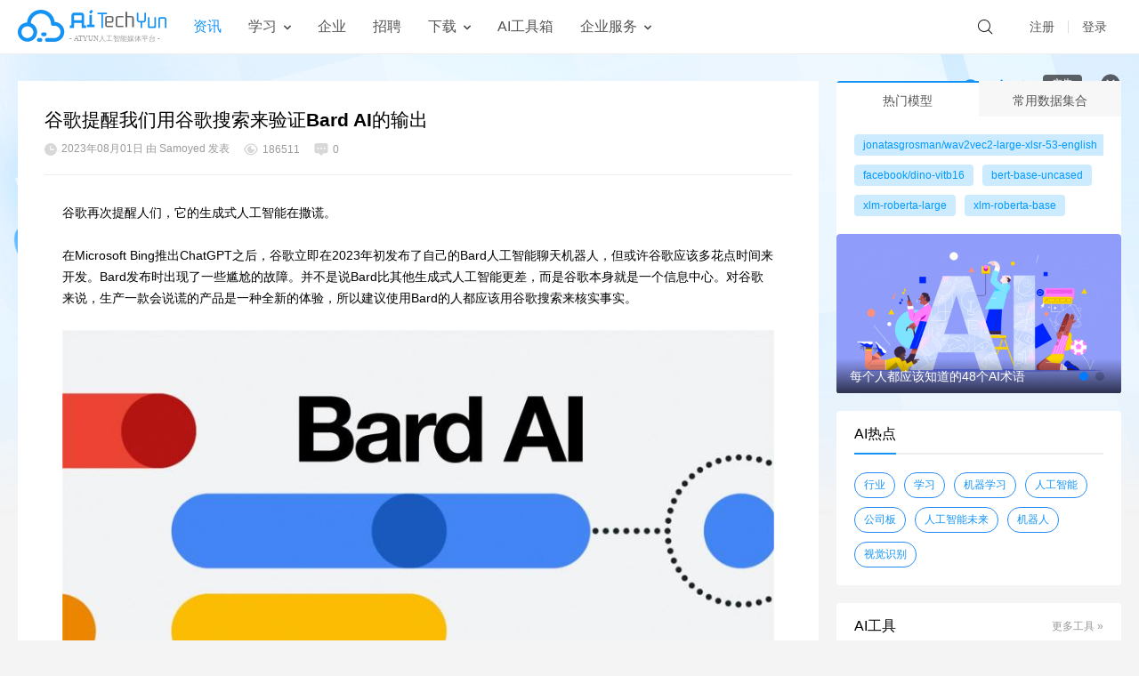

--- FILE ---
content_type: text/html; charset=utf-8
request_url: https://www.atyun.com/56636.html
body_size: 15105
content:
<!DOCTYPE html>
<html lang="zh-CN">
<head>
    <meta charset="utf-8" />
    <meta name="viewport" content="width=device-width, initial-scale=1.0, maximum-scale=1.0, user-scalable=0;" />
    <meta name="format-detection" content="telephone=no" />
    <meta name="keywords" content="行业,谷歌,人工智能,Bard" />
    <meta name="description" content="谷歌再次提醒人们，它的生成式人工智能在撒谎。 在Microsoft Bing推出ChatGPT之后，谷歌立即在2023年初发布了自己的Bard人工智能聊天机器人，但或许谷歌应该多花点时间来开发。Bard发布时出现了一些尴尬的故障。并不是说Bard比其他生成式人工智能更差，而是谷歌本身就是一个信息中心。" />
    <title>谷歌提醒我们用谷歌搜索来验证Bard AI的输出 | ATYUN.COM 官网-人工智能教程资讯全方位服务平台</title>
    <link href="https://www.atyun.com/static/dist/css/base.css" rel="stylesheet" type="text/css">
    <link href="https://www.atyun.com/static/dist/css/common.css" rel="stylesheet" type="text/css">
    <link href="https://www.atyun.com/static/dist/css/lightbox.css" rel="stylesheet" type="text/css">
    <link href="https://www.atyun.com/static/plus/css/swiper-bundle.min.css" rel="stylesheet" type="text/css">
    <link rel="stylesheet" type="text/css" href="https://www.atyun.com/static/plus/css/default.min.css">
    <link href="https://www.atyun.com/static/dist/css/main.css" rel="stylesheet" type="text/css">
    <link rel="stylesheet" href="https://www.atyun.com/static/dist/css/iconfont.css">
    <link href="https://www.atyun.com/static/skin/css/default.css" rel="stylesheet" type="text/css">
    <script src="https://www.atyun.com/static/dist/js/jquery.min.js"></script>
    <script src="https://www.atyun.com/static/dist/js/lightbox.js"></script>
    <script src="https://www.atyun.com/static/plus/js/swiper-bundle.min.js"></script>
    <script  defer="defer" src="https://www.atyun.com/static/plus/js/marked.min.js"></script>
    <script  defer="defer" src="https://www.atyun.com/static/plus/js/markdown-it.min.js"></script>
    <script  defer="defer" src="https://www.atyun.com/static/plus/js/highlight.min.js"></script>
    <script  defer="defer" src="https://www.atyun.com/static/plus/js/clipboard.min.js"></script>
    <style>
        pre code.hljs::-webkit-scrollbar{
            height: 10px;
        }
        /*滚动条宽度*/

        pre code.hljs::-webkit-scrollbar-track {
            background: #eee;
        }
        .hljs.language-javascript{
            color: #000;
        }
    </style>
</head>
<body>
<div class="wrapper">
    <div class="recommend_bg" style="display: none;">
            <a href="https://www.atyun.com/enterprise_service.html" target="_blank"><img class="recommend_bg_img" src="https://www.atyun.com/uploadfile/202308/7829e2189635acc.png" /></a>
                <div class="recommend_bg_close flex_box flex_h_cent flex_y_cent">
            <div class="gg">广告</div>
            <img class="close_recommend" src="https://www.atyun.com/static/dist/images/clear.svg" data-attachment_id="280"/>
        </div>
    </div>
<script>
var homepage_background_json = {"attachment_id":"280","attachment_title":"\u5e7f\u544a","attachment_link":"https:\/\/www.atyun.com\/enterprise_service.html","attachment_url":"https:\/\/www.atyun.com\/uploadfile\/202308\/7829e2189635acc.png","link_type":"\u5e7f\u544a"};
// 判断是否关闭过广告
if (homepage_background_json.attachment_id) {
	var raw_json_storage = localStorage.getItem(`close_ad_${homepage_background_json.attachment_id}`);
	var json_storage = JSON.parse(raw_json_storage);
	if (!json_storage || JSON.stringify(homepage_background_json) != raw_json_storage) {
		$(".recommend_bg").show();
	}
}
$("body").on("click", ".close_recommend", function(event) {
	event.stopPropagation(); // 停止事件冒泡
	$(".recommend_bg").hide();
	let attachment_id = $(this).data('attachment_id');
	localStorage.setItem(`close_ad_${attachment_id}`, 1);

	homepage_background_json = JSON.stringify(homepage_background_json);
	localStorage.setItem(`close_ad_${attachment_id}`, homepage_background_json); 
	return false;
});	
</script>
	<header class="header_stickey">
	<div class="navigation flex_box">
		<div class="flex_one flex_box flex_h_cent navigation_left">
			<div class="logo"><a href="https://www.atyun.com/"><img src="https://www.atyun.com/static/dist/images/logo.svg" /></a></div>
			<div class="navigation_bar">
				<ul class="flex_box">
											<li class="flex_box flex_h_cent flex_y_cent">
															<a href="https://www.atyun.com/c/news" data-navigation_id="navigation_news" class="nav-item">资讯</a>
													</li>
											<li class="flex_box flex_h_cent flex_y_cent">
															<a href="https://www.atyun.com/c/study" data-navigation_id="navigation_study" class="flex_box flex_h_cent nav-item"><span>学习</span></a>
								<ul class="propup">
																		<li><a href="https://www.atyun.com/c/zhicheng">基础知识</a></li>
																		<li><a href="https://www.atyun.com/c/lilunshijian">理论实践</a></li>
																		<li><a href="https://www.atyun.com/c/xxjc">学习教程</a></li>
									
								</ul>
													</li>
											<li class="flex_box flex_h_cent flex_y_cent">
															<a href="https://b.atyun.com" data-navigation_id="navigation_company" class="nav-item">企业</a>
													</li>
											<li class="flex_box flex_h_cent flex_y_cent">
															<a href="https://job.atyun.com/" data-navigation_id="navigation_employ" class="nav-item">招聘</a>
													</li>
											<li class="flex_box flex_h_cent flex_y_cent">
															<a href="javascript:;" data-navigation_id="navigation_download" class="flex_box flex_h_cent nav-item"><span>下载</span></a>
								<ul class="propup">
																		<li><a href="https://www.atyun.com/models.html">模型</a></li>
																		<li><a href="https://www.atyun.com/datasets.html">数据集</a></li>
									
								</ul>
													</li>
											<li class="flex_box flex_h_cent flex_y_cent">
															<a href="https://www.atyun.com/ai_map.html" data-navigation_id="navigation_ai_map" class="nav-item">AI工具箱</a>
													</li>
											<li class="flex_box flex_h_cent flex_y_cent">
															<a href="https://www.atyun.com/enterprise_service.html" data-navigation_id="navigation_service" class="flex_box flex_h_cent nav-item"><span>企业服务</span></a>
								<ul class="propup">
																		<li><a href="https://eva.atyun.com/">EVA</a></li>
																		<li><a href="https://e-hr.atyun.com/">智能HR</a></li>
																		<li><a href="https://videoai.atyun.com/">视频AI</a></li>
									
								</ul>
													</li>
					
				</ul>
			</div>
		</div>
		<div class="navigation_right flex_box flex_y_cent flex_h_cent">
			<div class="search point"><span class="iconfont icon-search"></span></div>
							<div class="register point"><a href="https://www.atyun.com/member/register.html">注册</a></div>
				<div class="login point"><a href="https://www.atyun.com/member/login.html?redirect_to=https://www.atyun.com/56636.html">登录</a></div>
					</div>
	</div>
	<!--手机头-->
	<div class="navigation_wap flex_box flex_h_cent">
		<a href="https://www.atyun.com/"><div class="logo flex_box flex_h_cent">
			<img src="https://www.atyun.com/static/dist/images/logo.svg" />
		</div></a>
		<div class="flex_box">
			<div class="search point"><span class="iconfont icon-search"></span></div>
			<div class="navigation_menu"></div>
		</div>
	</div>
	<!--手机菜单-->
	<div class="mask_pop wap_menu no-transition">
		<div class="mask_cont no-transition">
			<div class="wap_menu_list">
								<div class="wap_login_box flex_box flex_h_cent">
					<img src="https://www.atyun.com/static/dist/images/wap_atyun.svg" />
					<a class="login_wap" href="https://www.atyun.com/member/login.html?redirect_to=https://www.atyun.com/56636.html">登录</a>
					<a href="https://www.atyun.com/member/register.html">注册</a>
				</div>
								<div class="wap_nav_list">
																	<a href="https://www.atyun.com/c/news" data-navigation_id="navigation_news" class="wap_nav_item">资讯</a>
																							<div class="wap_nav_item" href="javascript:;">
							<div  class="wap_nav_p">学习</div>
							<div class="wap_nav_sub no-transition">
																<a href="https://www.atyun.com/c/zhicheng">基础知识</a>
																<a href="https://www.atyun.com/c/lilunshijian">理论实践</a>
																<a href="https://www.atyun.com/c/xxjc">学习教程</a>
								
							</div>
						</div>
																							<a href="https://b.atyun.com" data-navigation_id="navigation_company" class="wap_nav_item">企业</a>
																							<a href="https://job.atyun.com/" data-navigation_id="navigation_employ" class="wap_nav_item">招聘</a>
																							<div class="wap_nav_item" href="javascript:;">
							<div  class="wap_nav_p">下载</div>
							<div class="wap_nav_sub no-transition">
																<a href="https://www.atyun.com/models.html">模型</a>
																<a href="https://www.atyun.com/datasets.html">数据集</a>
								
							</div>
						</div>
																							<a href="https://www.atyun.com/ai_map.html" data-navigation_id="navigation_ai_map" class="wap_nav_item">AI工具箱</a>
																							<div class="wap_nav_item" href="javascript:;">
							<div  class="wap_nav_p">企业服务</div>
							<div class="wap_nav_sub no-transition">
																<a href="https://eva.atyun.com/">EVA</a>
																<a href="https://e-hr.atyun.com/">智能HR</a>
																<a href="https://videoai.atyun.com/">视频AI</a>
								
							</div>
						</div>
											
				</div>
							</div>
		</div>
	</div>
	<!--搜索框-->
	<div class="mask_layer">
		<div class="search_cont">
			<div class="search_close point"><img src="https://www.atyun.com/static/dist/images/close.svg" /></div>
<!--			<form>-->
				<div class="flex_box flex_h_cent flex_y_cent search_box">
					<input type="text" id="aty_search_txt" name="search" value="" placeholder="请输入搜索内容" />
					<button type="button" class="search_btn point" onclick="aty_search()" >搜索</button>
				</div>
<!--			</form>-->


						<div class="flex_box flex_h_cent flex_y_cent search_tab_list">
									<a href="https://www.atyun.com/search.html?search_value=ChatGPT" class="search_tab_item">ChatGPT</a>
									<a href="https://www.atyun.com/search.html?search_value=人工智能应用" class="search_tab_item">人工智能应用</a>
									<a href="https://www.atyun.com/search.html?search_value=人工智能未来" class="search_tab_item">人工智能未来</a>
									<a href="https://www.atyun.com/search.html?search_value=计算机视觉" class="search_tab_item">计算机视觉</a>
				
			</div>
						<div class="flex_box flex_y_cent search_others">
								<div class="search_news">
					<div class="search_others_tit">热门新闻</div>
					<div class="search_news_list flex_box flex_y_cent flex_h_cent">
												<div class="search_news_item flex_one">
							<a href="https://www.atyun.com/44448.html">
								<div class="search_news_item_cover">
									<img src="https://www.atyun.com/uploadfile/2019/09/42dc065dfc6041809107604256c64fda.jpeg">
																		<span class="search_news_source">行业</span>
																		<span class="search_news_source">人工智能</span>
									
								</div>
								<p>所以，能动手就别吵吵了</p>
							</a>
						</div>
												<div class="search_news_item flex_one">
							<a href="https://www.atyun.com/55628.html">
								<div class="search_news_item_cover">
									<img src="https://www.atyun.com/uploadfile/2023/07/b-2.png">
																		<span class="search_news_source">行业</span>
																		<span class="search_news_source">人工智能</span>
									
								</div>
								<p>为什么数据污染对LLM来说是一个大问题</p>
							</a>
						</div>
												<div class="search_news_item flex_one">
							<a href="https://www.atyun.com/40648.html">
								<div class="search_news_item_cover">
									<img src="https://www.atyun.com/uploadfile/2019/05/机器人-1024x488.jpg">
																		<span class="search_news_source">机器人</span>
																		<span class="search_news_source">康奈尔大学</span>
									
								</div>
								<p>康奈尔大学推出新的社交机器人，更柔软，更人性化</p>
							</a>
						</div>
						
					</div>
				</div>
												<div class="search_tools">
					<div class="search_others_tit">常用工具</div>
					<div class="search_tools_list">
												<a href="https://www.atyun.com/ai_map/12.html">
							<div class="search_tools_item flex_box flex_h_cent">
								<div class="search_tools_item_logo">
									<img src="https://www.atyun.com/uploadfile/202307/03d6c025cdb0cae.png" />
								</div>
								<div class="search_tools_item_right">
									<div>火山写作</div>
									<p>字节跳动旗下团队推出的免费AI英语写作助手</p>
								</div>
							</div>
						</a>
												<a href="https://www.atyun.com/ai_map/16.html">
							<div class="search_tools_item flex_box flex_h_cent">
								<div class="search_tools_item_logo">
									<img src="https://www.atyun.com/uploadfile/202307/8cfea53f9b14.png" />
								</div>
								<div class="search_tools_item_right">
									<div>Stable Diffusion</div>
									<p>StabilityAI推出的文本到图像生成AI</p>
								</div>
							</div>
						</a>
												<a href="https://www.atyun.com/ai_map/27.html">
							<div class="search_tools_item flex_box flex_h_cent">
								<div class="search_tools_item_logo">
									<img src="https://www.atyun.com/uploadfile/202307/b3c428e0fb78004.png" />
								</div>
								<div class="search_tools_item_right">
									<div>GitHub Copilot</div>
									<p>GitHub AI编程工具</p>
								</div>
							</div>
						</a>
												<a href="https://www.atyun.com/ai_map/35.html">
							<div class="search_tools_item flex_box flex_h_cent">
								<div class="search_tools_item_logo">
									<img src="https://www.atyun.com/uploadfile/202307/d26b894bfa2231.png" />
								</div>
								<div class="search_tools_item_right">
									<div>Adobe Firefly</div>
									<p>Adobe最新推出的AI图片生成工具</p>
								</div>
							</div>
						</a>
												<a href="https://www.atyun.com/ai_map/37.html">
							<div class="search_tools_item flex_box flex_h_cent">
								<div class="search_tools_item_logo">
									<img src="https://www.atyun.com/uploadfile/202307/36f02fa531cfad2.png" />
								</div>
								<div class="search_tools_item_right">
									<div>文心一格</div>
									<p>AI艺术和创意辅助平台</p>
								</div>
							</div>
						</a>
						
					</div>
				</div>
							</div>
		</div>
	</div>
</header>
<!--您尚未登录账户-->
<div class="mask_pop" id="nav_login_warning">
	<div class="mask_cont flex_box flex_h_cent flex_y_cent">
		<div class="warning_mask">
			<div class="warning_mask_cont">
				<img class="close_mask_pop" src="https://www.atyun.com/static/dist/images/close_b.svg" />
				<div class="warning_main"><img src="https://www.atyun.com/static/dist/images/warn_icon.svg" /><span>您尚未登录账户</span></div>
				<div class="warning_main_sub">请先登录您的atyun账户，方可使用该功能</div>
			</div>
			<form>
				<div class="btn_groups">
					<button class="btn btn_cancel">取消</button>
					<button class="btn btn_blue btn_sure">确认</button>
				</div>
			</form>
		</div>
	</div>
</div>
<!--仅限企业账户使用-->
<div class="mask_pop" id="nav_warning">
	<div class="mask_cont flex_box flex_h_cent flex_y_cent">
		<div class="nav_warning_mask flex_box_column flex_h_cent flex_y_cent">
			<img class="nav_warning_icon" src="https://www.atyun.com/static/dist/images/warning_big.svg" />
			<div class="nav_warning_tit">仅限企业账户使用</div>
			<div class="nav_warning_sub">该功能仅限企业账号使用，开通企业账号可享受更多服务，是否现在注册企业账号？</div>
			<a class="nav_warning_btn">立即注册企业账号</a>
			<div class="nav_warning_btn_close">暂不需要</div>
		</div>
	</div>
</div>
<!--您的企业账号申请正在审核中-->
<div class="mask_pop" id="nav_checking">
	<div class="mask_cont flex_box flex_h_cent flex_y_cent">
		<div class="warning_mask">
			<div class="warning_mask_cont">
				<img class="close_mask_pop" src="https://www.atyun.com/static/dist/images/close_b.svg" />
				<div class="warning_main"><img src="https://www.atyun.com/static/dist/images/warn_icon.svg" /><span>您的企业账号申请正在审核中</span></div>
				<div class="warning_main_sub">审核通过后即可使用此功能，请耐心等待~</div>
			</div>
			<form>
				<div class="btn_groups">
					<button class="btn btn_cancel">取消</button>
					<button class="btn btn_blue btn_sure">确认</button>
				</div>
			</form>
		</div>
	</div>
</div>
<style>
  .authority_toTest{
    padding: 14px 20px;
    border: 1px solid #8ADDAE;
    border-radius: 4px;
    background: #E7FFF0;
    position: fixed;
    top:30%;
    left: 50%;
    transform: translateX(-50%);
    z-index:101;
    flex-wrap:nowrap;
  }
  .authority_toTest.red{
    border: 1px solid #F25858 !important;
    background: #FFEFEF !important;
  }
  .authority_toTest.blue{
    border: 1px solid #1493F4 !important;
    background: #E8F5FF; !important;
  }
  .authority_toTest_icon{
    width: 16px;
    height: 16px;
    margin-right: 10px;
  }

  .authority_toTest_icon img{
    width: 100%;
    height: 100%;
  }
  .authority_toTest_text{
    color: #25AD61;
    font-weight: 500;
    font-size: 12px;
    white-space: nowrap;
  }
  .red .authority_toTest_text{
    color:#F25858!important;
  }
  .blue .authority_toTest_text{
    color:#1493F4!important;
  }
  .authority_toTest_text{
    padding-right: 42px;
  }
  .authority_toTest_close{
    width: 16px;
    height: 16px;
    cursor: pointer;
  }
  .authority_toTest_close img{
    width: 100%;
    height: 100%;
  }
  .fail_icon{display: none;}
  .info_icon{display: none;}
  .close_b_icon{display: none;}
  .close_r_icon{display: none;}
  .red .close_icon{display: none;}
  .red .close_b_icon{display: none;}
  .red .close_r_icon{display: block;}
  .red .fail_icon{display: block;}
  .red .success_icon{display: none;}
  .red .info_icon{display: none;}
  .blue .close_icon{display: none;}
  .blue .close_b_icon{display: block;}
  .blue .close_r_icon{display: none;}
  .blue .fail_icon{display: none;}
  .blue .success_icon{display: none;}
  .blue .info_icon{display: block;}
</style>
<div class="authority_toTest flex_box flex_h_cent call_alert">
  <div class="authority_toTest_icon">
    <img src="https://www.atyun.com/static/dist/images//tips/success_alert.svg" alt="" class="success_icon">
    <img src="https://www.atyun.com/static/dist/images//tips/fail_alert.svg" class="fail_icon" alt="" class="fail">
    <img src="https://www.atyun.com/static/dist/images//tips/info_alert.svg" class="info_icon" alt="" class="fail">
  </div>
  <div class="authority_toTest_text" id="call_alert_msg"></div>
  <div class="authority_toTest_close" onclick="close_alert()">
    <img class="close_icon" src="https://www.atyun.com/static/dist/images//tips/close_alert.svg" alt="">
    <img class="close_r_icon" src="https://www.atyun.com/static/dist/images//tips/close_alert_r.svg" alt="">
    <img class="close_b_icon" src="https://www.atyun.com/static/dist/images//tips/close_alert_b.svg" alt="">
  </div>
</div>
<script>
  $(".call_alert").hide();
  function call_alert(msg,status = 'success'){
    $(".authority_toTest").removeClass('red');
    $(".authority_toTest").removeClass('blue');
    if(status=='fail'){
      $(".authority_toTest").addClass('red');
    }
    if(status=='info'){
      $(".authority_toTest").addClass('blue');
    }
    $("#call_alert_msg").html(msg);
    $(".call_alert").show();
    setTimeout(function () {
      $(".call_alert").hide();
      if (status == 'success'){
        window.location.reload();
      }
    },2000)
  }
  function close_alert(){
    $(".call_alert").hide();
  }
  $(".confirm_delete_cancel_pop").click(function () {
    $(".confirm_delete_pop").hide();
  })
</script>
<script src="https://www.atyun.com/static/dist/js/header.js"></script>
<script src="https://www.atyun.com/static/dist/js/select.js"></script>
<script type="text/javascript">
	$(function() {

		const navigation_id = 'navigation_news';
		$('.nav-item').each(function() {
			if ($(this).data('navigation_id') === navigation_id) {
				$(this).addClass('active');
			}
		});

		let selectcomponent= new demo({
			el:'.atyun_edit_select',
			fn:{
				change(res){
					console.log(res)
				}
			}
		});
	});
	$(document).ready(function (){

		$("#aty_search_txt").keydown(function (event) {
			event.stopPropagation(); // 停止事件冒泡
			if (event.keyCode == 13) {
				//这里写事件，例如写个 a();
				console.log('huiche--------------')
				aty_search();
			}
		});


	});


    function aty_search(){
        var aty_search_txt = $("#aty_search_txt").val();
		window.location.href = "https://www.atyun.com/search.html?search_value="+aty_search_txt;

    }




</script>
    <div class="cont_box flex_box article_page">
        <div class="left_side flex_one flex_box_column">
            <div class="article_cont">
                <div class="article_tit">
                    <h2>谷歌提醒我们用谷歌搜索来验证Bard AI的输出</h2>
                    <div class="flex_box flex_h_cent article_tit_info">
                        <span>2023年08月01日 由 Samoyed 发表</span>
                        <span>186511</span>
                        <span>0</span>
                    </div>
                </div>
                <div class="article_details">
                	谷歌再次提醒人们，它的生成式人工智能在撒谎。<br />
<br />
在Microsoft Bing推出ChatGPT之后，谷歌立即在2023年初发布了自己的Bard人工智能聊天机器人，但或许谷歌应该多花点时间来开发。Bard发布时出现了一些尴尬的故障。并不是说Bard比其他生成式人工智能更差，而是谷歌本身就是一个信息中心。对谷歌来说，生产一款会说谎的产品是一种全新的体验，所以建议使用Bard的人都应该用谷歌搜索来核实事实。<br />
<br />
<img class="aligncenter size-full wp-image-56639" src="https://www.atyun.com/uploadfile/2023/08/hero-image.fill_.size_994x559.v1690572861.jpg" alt="" width="840" height="559" /><br />
<br />
谷歌英国业务主管Debbie Weinstein最近向英国广播公司（BBC）解释了可靠性问题。Weinstein说，Bard“不是你搜索具体信息的地方”。“我们鼓励人们使用谷歌作为搜索引擎来验证他们找到的信息。”<br />
<br />
谷歌将Bard称为“实验”，就像是它正在搜索结果中测试的生成式搜索体验(SGE)一样。Weinstein表示Bard最适合用于解决问题和寻找新想法。然而，谷歌是人们寻找答案的地方，这使得这个说谎的机器人成为一种负担。<br />
<br />
<img class="aligncenter size-full wp-image-56640" src="https://www.atyun.com/uploadfile/2023/08/images-1.fill_.size_670x428.v1690572861.jpg" alt="" width="670" height="428" /><br />
<br />
并不只是Bard，所有的生成式人工智能都会产生所谓的“幻觉”，即人工智能编造事实。像Bard这样的聊天机器人甚至可能试图为这些谎言辩护，使它们更可信。还没有人知道如何阻止人工智能的幻觉，因为生成式人工智能并不像普通用户期望的那样工作。Bard和ChatGPT背后的算法已经吸收了大量数据，这使得它们非常擅长生成结构良好的文本。然而，它们只是生成听起来像他们以前见过的文本：人工智能不知道什么是真的。<br />
<br />
尽管Bard可以在互联网上查询，但它并不检查自己的生成的结果。因此，Weinstein提醒人们如果你使用Bard或任何类似的服务，使用搜索引擎来查证和确认它们的答案，这是一个很好的策略。尽管如此，然而，谷歌警告我们AI不可靠的同时，却将基于AI的SGE强行引入搜索界面。人们在验证Bard的输出时没有意识到SGE也有同样的局限性。<br />
<br />
人工智能最终能否成为无所不知的神，改变我们搜索互联网的方式，现在还无法断言，但这肯定不会很快发生。<br />
<br />
&nbsp;<br />
<br />
<span style="color: #999999;">来源：<em>https://www.extremetech.com/internet/google-reminds-us-to-verify-bard-ai-claims-with-a-google-search</em></span>
                                    </div>
                <!--新增时间轴 start-->
                                <script>
                    var timelineData=[];
                    function timeline_sort(){
                        var is_sort = $('#is_sort').val();
                        if(is_sort == '1'){
                            //正序  需要变倒序
                            if(timelineData){
                                var _html = '';
                                for(var i=timelineData.length-1;i>-1;i--){
                                    var data = timelineData[i];
                                    if(data.is_title_one == '1'){
                                        _html += '<div class="timeline_date">'
                                        _html += '<div class="timeline_date_tit"><span>'+ data.title_one +'</span></div>'
                                        _html += '</div>'
                                    }else{
                                        _html += '<div class="timeline_item">'
                                        _html += '  <div class="timeline_item_tit">'
                                        _html += '      <span>'+ data.title_two +'</span>'
                                        _html += '   </div>'
                                        _html += '   <div class="timeline_item_details">'+ data.content +'</div>'
                                        if(data.related_report_title){
                                            _html += '<div class="timeline_item_link"><span>相关报道：</span>'
                                            _html += '<a target="_blank" href="'+ data.related_report_link +'">'+ data.related_report_title +'</a>'
                                            _html += '</div>'
                                        }
                                        _html += '</div>'
                                    }
                                }
                                $("#timeline_name").html('时间倒叙')
                                $("#timeline_data").html(_html)
                                $('#is_sort').val(2);
                            }
                        }else{
                            //倒序  需要变正叙
                            if(timelineData){
                                var html = '';
                                for (var l=0;l<timelineData.length;l++){
                                    var datas = timelineData[l];
                                    if(datas.is_title_one == '1'){
                                        html += '<div class="timeline_date">'
                                        html += '<div class="timeline_date_tit"><span>'+ datas.title_one +'</span></div>'
                                        html += '</div>'
                                    }else{
                                        html += '<div class="timeline_item">'
                                        html += '  <div class="timeline_item_tit">'
                                        html += '      <span>'+ datas.title_two +'</span>'
                                        html += '   </div>'
                                        html += '   <div class="timeline_item_details">'+ datas.content +'</div>'
                                        if(datas.related_report_title){
                                            html += '<div class="timeline_item_link"><span>相关报道：</span>'
                                            html += '<a target="_blank" href="'+ datas.related_report_link +'">'+ datas.related_report_title +'</a>'
                                            html += '</div>'
                                        }
                                        html += '</div>'
                                    }
                                }
                                $("#timeline_name").html('时间正叙')
                                $("#timeline_data").html(html)
                                $('#is_sort').val(1);
                            }
                        }
                        var list=$(".timeline_item_details img");
                        for(let i=0;i<list.length;i++){
                            var item=list[i]
                            let a=document.createElement('a');
                            a.setAttribute('href',list[i].src);
                            a.setAttribute('data-lightbox','example-set');
                            $(item).wrap(a);
                        }
                    }

                    var list=$(".timeline_item_details img");
                    for(let i=0;i<list.length;i++){
                        var item=list[i]
                        let a=document.createElement('a');
                        a.setAttribute('href',list[i].src);
                        a.setAttribute('data-lightbox','example-set');
                        $(item).wrap(a);
                    }
                    lightbox.option({
                        'resizeDuration': 200,
                        'wrapAround': true,
                        'disableScrolling':true,
                        imageLoading: 'https://www.atyun.com/static/dist/images/loading.gif',
                        imageBtnClose: 'https://www.atyun.com/static/dist/images/close.gif',
                        imageBtnPrev: 'https://www.atyun.com/static/dist/images/prev.gif',
                        imageBtnNext: 'https://www.atyun.com/static/dist/images/next.gif',
                    })
                </script>
                <!--新增时间轴 end-->
                <div class="article_tag flex_box flex_h_cent">
                    <span>标签：</span>
                    <div class="flex_box flex_h_cent flex_one article_tag_list">
                                                	<a href="/t/行业">行业</a>
                                                	<a href="/t/谷歌">谷歌</a>
                                                	<a href="/t/人工智能">人工智能</a>
                                                	<a href="/t/Bard">Bard</a>
                        
                    </div>
                    <div class="flex_box flex_h_cent article_tag_discuss">
                        <a href="#discuss_box">0 评论</a>
                    </div>
                </div>
                <div class="article_bottom flex_box flex_h_cent flex_y_cent">
                    <div class="flex_one article_bottom_left flex_box">
                        <div class="qrcode"><img src="https://www.atyun.com/static/dist/images/tmp/qrcode.png" /></div>
                        <div class="flex_box_column flex_y_cent qrcode_info flex_one">
                            <div>欢迎关注ATYUN官方公众号</div>
                            <div>商务合作及内容投稿请联系邮箱:<span>bd@atyun.com</span></div>
                        </div>
                    </div>
                    <div class="flex_one article_bottom_right flex_box_column flex_y_cent">
                    	                        <div class="flex_box flex_h_cent">
                            <span>上一篇</span>
                            <a href="https://www.atyun.com/56620.html">战争的未来：人工智能驱动的作战机器</a>
                        </div>
                                                                        <div class="flex_box flex_h_cent">
                            <span>下一篇</span>
                            <a href="https://www.atyun.com/56653.html">视频观看的未来：YouTube的AI摘要生成器</a>
                        </div>
                                            </div>
                </div>
            </div>
            <div class="discuss_cont">
                <input type="hidden" class="_html_csrf_token" name="_html_csrf_token" value="czhjdXpMdXRnWUFXSUplOUg4QlpYdEFVTytuemNmQmhkR1E2MytpM2U4Yz06Okt8QZlLRHEyhnhL4SUprrw=">
                <div id="discuss_box"></div>
                <div class="discuss_cont_tit flex_box flex_h_cent">
                	评论
                	                		<a href="https://www.atyun.com/member/login.html?redirect_to=https://www.atyun.com/56636.html">登录</a>
                	                </div>
                <div class="discuss_user_cont">
                	                		<div class="discuss_user_login">要发表评论，您必须先<a href="https://www.atyun.com/member/login.html?redirect_to=https://www.atyun.com/56636.html"> 登录 </a>。</div>
                	                </div>
                <div class="discuss_other_cont">
                	
                </div>
            </div>
        </div>
        <div class="right_side">
            <div class="right_cont_box">
            <!-- 右侧tab切换 -->
            <div class="right_box tab_list industry">
                <div class="industry_top_tab">
                    <ul class="flex_box">
                        <li class="flex_one no-transition active"><a href="https://www.atyun.com/models.html">热门模型</a></li>
                        <li class="flex_one no-transition"><a href="https://www.atyun.com/datasets.html">常用数据集合</a></li>
                    </ul>
                </div>
                <div class="cent_box">
                    <div class="list_box">
                        <div class="tag_box no-transition">
                            <div>
                                                                    <a href="https://www.atyun.com/models/info/jonatasgrosman/wav2vec2-large-xlsr-53-english.html">jonatasgrosman/wav2vec2-large-xlsr-53-english</a>
                                                                    <a href="https://www.atyun.com/models/info/facebook/dino-vitb16.html">facebook/dino-vitb16</a>
                                                                    <a href="https://www.atyun.com/models/info/bert-base-uncased.html">bert-base-uncased</a>
                                                                    <a href="https://www.atyun.com/models/info/xlm-roberta-large.html">xlm-roberta-large</a>
                                                                    <a href="https://www.atyun.com/models/info/xlm-roberta-base.html">xlm-roberta-base</a>
                                                                    <a href="https://www.atyun.com/models/info/gpt2.html">gpt2</a>
                                                                    <a href="https://www.atyun.com/models/info/microsoft/resnet-50.html">microsoft/resnet-50</a>
                                                                    <a href="https://www.atyun.com/models/info/facebook/dino-vits8.html">facebook/dino-vits8</a>
                                
                            </div>
                        </div>
                        <!-- 右侧轮播2 -->
                        <div class="right_box tab_swiper no-transition ad2">
    <div class="right_swiper">
        <div class="swiper-wrapper">
                        <div class="swiper-slide">
                <a href="https://www.atyun.com/73914.html">
                    <div class="link_txt">优化 LLM 提示的成本、延迟和性能的 4 种技术</div>
                    <img src="https://www.atyun.com/uploadfile/202510/c32a901fa296978.jpg">
                </a>
            </div>
                        <div class="swiper-slide">
                <a href="https://www.atyun.com/60653.html">
                    <div class="link_txt">每个人都应该知道的48个AI术语</div>
                    <img src="https://www.atyun.com/uploadfile/202412/133ca06fc6c1ad0.png">
                </a>
            </div>
            
        </div>
        <!-- Add Pagination -->
        <div class="swiper-pagination"></div>
    </div>
</div>

                        <div class="tag_box no-transition">
                            <div>
                                                                <a href="https://www.atyun.com/datasets/info/openwebtext.html">openwebtext</a>
                                                                <a href="https://www.atyun.com/datasets/info/glue.html">glue</a>
                                                                <a href="https://www.atyun.com/datasets/info/shunk031/JGLUE.html">shunk031/JGLUE</a>
                                                                <a href="https://www.atyun.com/datasets/info/piqa.html">piqa</a>
                                                                <a href="https://www.atyun.com/datasets/info/wikitext.html">wikitext</a>
                                                                <a href="https://www.atyun.com/datasets/info/sciq.html">sciq</a>
                                                                <a href="https://www.atyun.com/datasets/info/EleutherAI/lambada_openai.html">EleutherAI/lambada_openai</a>
                                                                <a href="https://www.atyun.com/datasets/info/facebook/flores.html">facebook/flores</a>
                                
                            </div>
                        </div>
                    </div>
                </div>
            </div>
            <!-- AI热点 -->
            <div class="right_box_top">
    <div class="right_list_box">
        <div class="title_box flex_box flex_h_cent">
            <div class="title_txt ai_hot_ad">AI热点</div>
        </div>
        <div class="cent_box">
            <div class="industry_ai_hot_list flex_box flex_h_cent">
                                                            <a class="industry_ai_hot_item" href="/t/行业">行业</a>
                                                                                <a class="industry_ai_hot_item" href="/t/学习">学习</a>
                                                                                <a class="industry_ai_hot_item" href="/t/机器学习">机器学习</a>
                                                                                <a class="industry_ai_hot_item" href="/t/人工智能">人工智能</a>
                                                                                <a class="industry_ai_hot_item" href="/t/公司板">公司板</a>
                                                                                <a class="industry_ai_hot_item" href="/t/人工智能未来">人工智能未来</a>
                                                                                <a class="industry_ai_hot_item" href="/t/机器人">机器人</a>
                                                                                <a class="industry_ai_hot_item" href="/t/视觉识别">视觉识别</a>
                                                                                                                                                                                                                                                                                                                                                                                                                                                                                    
            </div>
        </div>
    </div>
</div>
            <!-- AI工具 -->
            <div class="right_box_top">
                <div class="right_list_box">
                    <div class="title_box flex_box flex_h_cent">
                        <div class="title_txt">AI工具</div>
                        <div class="title_more flex_one"><a href="https://www.atyun.com/ai_map.html">更多工具 &raquo;</a></div>
                    </div>
                    <div class="cent_box" style="padding-top: 5px;">
                                                    <a href="/ai_map/12.html">
                                <div class="flex_box_column flex_h_cent">
                                    <div class="ai_tools_item flex_box flex_h_cent">
                                        <div class="ai_tools_item_logo">
                                            <img src="https://www.atyun.com/uploadfile/202307/03d6c025cdb0cae.png" />
                                        </div>
                                        <div class="ai_tools_item_right flex_one">
                                            <div>火山写作</div>
                                            <p>字节跳动旗下团队推出的免费AI英语写作助手</p>
                                        </div>
                                    </div>
                                </div>
                            </a>
                                                    <a href="/ai_map/16.html">
                                <div class="flex_box_column flex_h_cent">
                                    <div class="ai_tools_item flex_box flex_h_cent">
                                        <div class="ai_tools_item_logo">
                                            <img src="https://www.atyun.com/uploadfile/202307/8cfea53f9b14.png" />
                                        </div>
                                        <div class="ai_tools_item_right flex_one">
                                            <div>Stable Diffusion</div>
                                            <p>StabilityAI推出的文本到图像生成AI</p>
                                        </div>
                                    </div>
                                </div>
                            </a>
                                                    <a href="/ai_map/27.html">
                                <div class="flex_box_column flex_h_cent">
                                    <div class="ai_tools_item flex_box flex_h_cent">
                                        <div class="ai_tools_item_logo">
                                            <img src="https://www.atyun.com/uploadfile/202307/b3c428e0fb78004.png" />
                                        </div>
                                        <div class="ai_tools_item_right flex_one">
                                            <div>GitHub Copilot</div>
                                            <p>GitHub AI编程工具</p>
                                        </div>
                                    </div>
                                </div>
                            </a>
                                                    <a href="/ai_map/35.html">
                                <div class="flex_box_column flex_h_cent">
                                    <div class="ai_tools_item flex_box flex_h_cent">
                                        <div class="ai_tools_item_logo">
                                            <img src="https://www.atyun.com/uploadfile/202307/d26b894bfa2231.png" />
                                        </div>
                                        <div class="ai_tools_item_right flex_one">
                                            <div>Adobe Firefly</div>
                                            <p>Adobe最新推出的AI图片生成工具</p>
                                        </div>
                                    </div>
                                </div>
                            </a>
                                                    <a href="/ai_map/37.html">
                                <div class="flex_box_column flex_h_cent">
                                    <div class="ai_tools_item flex_box flex_h_cent">
                                        <div class="ai_tools_item_logo">
                                            <img src="https://www.atyun.com/uploadfile/202307/36f02fa531cfad2.png" />
                                        </div>
                                        <div class="ai_tools_item_right flex_one">
                                            <div>文心一格</div>
                                            <p>AI艺术和创意辅助平台</p>
                                        </div>
                                    </div>
                                </div>
                            </a>
                        
                    </div>
                </div>
            </div>
            <!-- 右侧广告1 -->
			<div class="right_box_top">
    <div class="right_link">
                            <a href="https://www.atyun.com/65219.html" target="_blank">
                <img src="https://www.atyun.com/uploadfile/202502/6ce037c2e0ac6c5.jpg" style="width:100%;">
            </a>
            </div>
</div>
<script>
    $("body").on("click", ".close_ad1", function(event) {
        event.stopPropagation(); // 停止事件冒泡
        $(this).parents('.right_box_top').hide();
        return false;
    });
</script>
            <!-- 本周热门 -->
            <div class="right_box_top">
    <div class="right_list_box">
        <div class="title_box flex_box flex_h_cent">
            <div class="title_txt">本周热门</div>
            <div class="title_more flex_one"><a href="/c/news">更多资讯 &raquo;</a></div>
        </div>
        <div class="cent_box">
            <div class="hot_list">
                <ul>
                                        <li><a href="https://www.atyun.com/76425.html">谷歌升级了 Gemini 3 Pro 的 AI 概览以应对复杂查询</a></li>
                                        <li><a href="https://www.atyun.com/76427.html">谷歌向 Workspace 用户开放其 AI 视频生成工具</a></li>
                                        <li><a href="https://www.atyun.com/76424.html">韩国人现在每月在AI订阅上的花费超过了Netflix</a></li>
                                        <li><a href="https://www.atyun.com/76426.html">GPT-5.2 Pro 解决了另一个 Erdős 问题，而一个新的数据库显示大多数尝试仍然失败</a></li>
                                        <li><a href="https://www.atyun.com/76428.html">马斯克重启特斯拉 Dojo 3 超算</a></li>
                    
                </ul>
            </div>
        </div>
    </div>
</div>

            <!-- 热门企业 -->
            <div class="right_box_top">
    <div class="right_list_box">
        <div class="title_box flex_box flex_h_cent">
            <div class="title_txt">热门企业</div>
            <div class="title_more flex_one"><a href="https://b.atyun.com/">更多企业 &raquo;</a></div>
        </div>
        <div class="cent_box">
            <div class="hot_commpany">
                <div class="swiper-wrapper">
                    <div class="swiper-slide">
                        <div class="commany_list">
                            <ul>
                                                                                                        <li>
                                        <a href="https://b.atyun.com/baiduai">
                                            <div class="logo_box"><img src="https://www.atyun.com/uploadfile/2018/10/未命名_副本_副本11.jpg"></div>
                                            <div class="name_box">百度AI</div>
                                        </a>
                                    </li>
                                                                                                                                            <li>
                                        <a href="https://b.atyun.com/iflytek">
                                            <div class="logo_box"><img src="https://www.atyun.com/uploadfile/2018/09/未命名_副本_副本.jpg"></div>
                                            <div class="name_box">科大讯飞</div>
                                        </a>
                                    </li>
                                                                    
                            </ul>
                        </div>
                    </div>
                    
                                    </div>
                <div class="swiper-pagination"></div>
            </div>
        </div>
    </div>
</div>

            <!-- 热门职位 -->
            <div class="right_box_top">
    <div class="right_list_box">
        <div class="title_box flex_box flex_h_cent">
            <div class="title_txt">热门职位</div>
            <div class="title_more flex_one"><a href="https://job.atyun.com/">更多职位 &raquo;</a></div>
        </div>
        <div class="cent_box">
            <div class="hot_job">
                <div class="swiper-wrapper">
                                        <div class="swiper-slide">
                        <div class="job_box flex_box">
                            <div class="commpany_pic">
                                <a href="https://job.atyun.com/174.html"><img src="https://www.atyun.com/uploadfile/2017/06/QQ截图20170612141203.png"></a>
                            </div>
                            <div class="job_txt flex_one">
                                <div class="job_title"><a href="https://job.atyun.com/174.html">深度学习软件工程师</a></div>
                                <div class="job_com">Maluuba</div>
                                <div class="job_price">
                                                                            <span>20000~40000/月</span>
                                                                        
                                </div>
                            </div>
                        </div>
                    </div>
                                        <div class="swiper-slide">
                        <div class="job_box flex_box">
                            <div class="commpany_pic">
                                <a href="https://job.atyun.com/4.html"><img src="https://www.atyun.com/uploadfile/2017/06/未命名_副本_副本.jpg"></a>
                            </div>
                            <div class="job_txt flex_one">
                                <div class="job_title"><a href="https://job.atyun.com/4.html">Unity技术经理</a></div>
                                <div class="job_com">Cisco</div>
                                <div class="job_price">
                                                                            <span>25000~30000/月</span>
                                                                        深圳市
                                </div>
                            </div>
                        </div>
                    </div>
                                        <div class="swiper-slide">
                        <div class="job_box flex_box">
                            <div class="commpany_pic">
                                <a href="https://job.atyun.com/7.html"><img src="https://www.atyun.com/uploadfile/2017/06/QQ截图20170612171730.png"></a>
                            </div>
                            <div class="job_txt flex_one">
                                <div class="job_title"><a href="https://job.atyun.com/7.html">高级数据分析工程师</a></div>
                                <div class="job_com">PilotAILabs</div>
                                <div class="job_price">
                                                                            <span>30000~60000/年</span>
                                                                        深圳市
                                </div>
                            </div>
                        </div>
                    </div>
                    
                </div>
                <div class="swiper-pagination"></div>
            </div>
        </div>
    </div>
</div>

            <!-- 右侧广告3 -->
			<div class="right_box_top">
    <div class="right_link">
                    <div class="tag flex_box flex_h_cent">
                <span>广告</span>
                <img class="close_ad close_ad3" src="https://www.atyun.com/static/dist/images/clear_white.svg"/>
            </div>
                            <a href="https://www.atyun.com/66022.html" target="_blank">
                <img src="https://www.atyun.com/uploadfile/202503/02bcc3bcef8fb5d.png" style="width:100%;">
            </a>
            </div>
</div>
<script>
    $("body").on("click", ".close_ad3", function(event) {
        event.stopPropagation(); // 停止事件冒泡
        $(this).parents('.right_box_top').hide();
        return false;
    });
</script>
            </div>
        </div>
    </div>
    <!--写评论-->
    <div class="mask_pop" id="wap_discuss_pop">
        <div class="replay_wap">
            <div class="replay_wap_tit"><span>写评论</span><span class="cancel_reply_wap">取消</span></div>
            <textarea class="replay_wap_area wap_discuss_input" placeholder="请输入评论内容"></textarea>
            <div class="replay_wap_btn_groups">
                <button class="replay_wap_btn wap_discuss_button">发布</button>
            </div>
        </div>
    </div>
    <!--写回复-->
    <div class="mask_pop" id="replay_discuss_wap">
        <div class="replay_wap">
            <div class="replay_wap_tit"><span>回复</span><span class="cancel_reply_wap">取消</span></div>
            <textarea class="replay_wap_area wap_reply_input" placeholder="回复："></textarea>
            <div class="replay_wap_btn_groups">
                <button class="replay_wap_btn wap_reply_button">发布</button>
            </div>
        </div>
    </div>
	<footer>
	<div class="footer-container">
		<div class="hot-tag-cont">
			<div class="hot-tag">
				<div class="hot-tag-cont-tit">热门标签</div>
				<div class="hot-tag-list flex_box">
																		<a class="hot-tag-item" href="https://www.atyun.com/t/行业">行业</a>
																								<a class="hot-tag-item" href="https://www.atyun.com/t/学习">学习</a>
																								<a class="hot-tag-item" href="https://www.atyun.com/t/机器学习">机器学习</a>
																								<a class="hot-tag-item" href="https://www.atyun.com/t/人工智能">人工智能</a>
																								<a class="hot-tag-item" href="https://www.atyun.com/t/公司板">公司板</a>
																								<a class="hot-tag-item" href="https://www.atyun.com/t/人工智能未来">人工智能未来</a>
																								<a class="hot-tag-item" href="https://www.atyun.com/t/机器人">机器人</a>
																								<a class="hot-tag-item" href="https://www.atyun.com/t/视觉识别">视觉识别</a>
																								<a class="hot-tag-item" href="https://www.atyun.com/t/人工智能应用">人工智能应用</a>
																								<a class="hot-tag-item" href="https://www.atyun.com/t/谷歌">谷歌</a>
																								<a class="hot-tag-item" href="https://www.atyun.com/t/智能设备">智能设备</a>
																								<a class="hot-tag-item" href="https://www.atyun.com/t/人工智能教程">人工智能教程</a>
																								<a class="hot-tag-item" href="https://www.atyun.com/t/深度学习">深度学习</a>
																								<a class="hot-tag-item" href="https://www.atyun.com/t/自动驾驶">自动驾驶</a>
																								<a class="hot-tag-item" href="https://www.atyun.com/t/计算机视觉">计算机视觉</a>
																								<a class="hot-tag-item" href="https://www.atyun.com/t/医疗">医疗</a>
																								<a class="hot-tag-item" href="https://www.atyun.com/t/语音识别">语音识别</a>
																								<a class="hot-tag-item" href="https://www.atyun.com/t/开源项目">开源项目</a>
																								<a class="hot-tag-item" href="https://www.atyun.com/t/神经网络">神经网络</a>
																								<a class="hot-tag-item" href="https://www.atyun.com/t/图像识别">图像识别</a>
											
				</div>
			</div>
		</div>
		<div class="foot-nav-cont">
			<div class="foot-nav">
				<div class="foot-nav-menu flex_box">
					<div class="foot-nav-menu-left">
						<img src="https://www.atyun.com/static/dist/images/foot_logo.svg" />
						<p>ATYUN.COM 官网</p>
						<p>人工智能教程资讯全方位服务平台</p>
					</div>
					<div class="foot-nav-menu-middle">
						<div class="foot-nav-menu-item">
							<div class="foot-nav-menu-item-tit">AI资讯</div>
							<a href="https://www.atyun.com/c/news">行业资讯</a>
							<a href="https://www.atyun.com/c/news_机器学习">机器学习</a>
							<a href="https://www.atyun.com/c/news_视觉识别">计算机视觉</a>
							<a href="https://www.atyun.com/c/news_语音识别">自然语言处理</a>
						</div>
						<div class="foot-nav-menu-item">
							<div class="foot-nav-menu-item-tit">资源</div>
							<a href="https://www.atyun.com/ai_map.html">AI MAP</a>
							<a href="https://www.atyun.com/models.html">数据模型</a>
							<a href="https://www.atyun.com/datasets.html">数据集</a>
						</div>
						<div class="foot-nav-menu-item">
							<div class="foot-nav-menu-item-tit">常用工具</div>
							<a href="https://www.atyun.com/ai_map.html?tab=tab1">AI写作工具</a>
							<a href="https://www.atyun.com/ai_map.html?tab=tab4">AI编程工具</a>
							<a href="https://www.atyun.com/ai_map.html?tab=tab5">AI设计工具</a>
							<a href="https://www.atyun.com/ai_map.html?tab=tab3">AI视频工具</a>
						</div>
						<div class="foot-nav-menu-item">
							<div class="foot-nav-menu-item-tit">服务</div>
							<a href="https://www.atyun.com/enterprise_service.html">EVA</a>
							<a href="https://www.atyun.com/enterprise_service.html">智能HR</a>
						<!--	<a href="https://www.atyun.com/ai_map.html">AI MAP</a>-->
							<a href="https://b.atyun.com/">公司版</a>
							<a href="https://job.atyun.com/">招聘</a>
							<a href="https://www.atyun.com/contact_us.html">联系我们</a>
						</div>
					</div>
					<div class="foot-nav-menu-right">
						<div class="flex_box_column flex_h_cent">
							<img src="https://www.atyun.com/static/dist/images/tmp/qrcode.png" />
							<p>ATYUN公众平台</p>
							<div class="platform">
								<img  onclick="shareToqq(event)" src="https://www.atyun.com/static/dist/images/QQ.svg" />
								<wb-share-button data:pic="https://www.atyun.com/static/static/dist/images/logo.svg"><img src="https://www.atyun.com/static/dist/images/sina.svg" /></wb-share-button>
								<!--<img onclick="shareToSinaWB(event)" src="https://www.atyun.com/static/dist/images/sina.svg" />-->
								<img onclick="shareToQzone(event)" src="https://www.atyun.com/static/dist/images/zone.svg" />
							</div>
						</div>
					</div>
				</div>
				<!--友情链接-->
				<div class="foot-nav-link">
					<div class="foot-nav-link-tit">友情链接</div>
					<div class="foot-nav-link-list flex_box flex_h_cent">
													<a href="https://www.atyun.com/">人工智能</a>
													<a href="https://www.ctoutiao.com/cat/40/">人工智能创业</a>
													<a href="https://www.atyun.com/enterprise_service.html">EVA</a>
													<a href="https://www.atyun.com/enterprise_service.html">智能HR</a>
						
					</div>
				</div>
			</div>
		</div>
		<div class="copyright">© 2016 ATYUN.COM - AI TECH YUN</div>
	</div>
</footer>
<div class="fix_bar">
	<a class="go_top" href="javascript:;"></a>
</div>
<script src="https://open.weibo.com/views/js/wbsdk.js" type="text/javascript" charset="utf-8"></script>
<script type="text/javascript">
	wb.init({
		appkey: '1f1e4a435b9263509454adb920ae6ee8'
	});
	var _title,_source,_sourceUrl,_pic,_showcount,_desc,_summary,_site,
			_url = 'https://www.atyun.com',
			_pic = 'https://www.atyun.com'+'/static/dist/images/logo.svg';
	//分享到QQ空间
	function shareToQzone(event){
		event.preventDefault();
		var _shareUrl = 'http://sns.qzone.qq.com/cgi-bin/qzshare/cgi_qzshare_onekey?';
		_shareUrl += 'url=' + encodeURIComponent(_url||document.location);   //参数url设置分享的内容链接|默认当前页location
		_shareUrl += '&showcount=' + _showcount||0;      //参数showcount是否显示分享总数,显示：'1'，不显示：'0'，默认不显示
		_shareUrl += '&desc=' + encodeURIComponent(_desc||'分享的描述');    //参数desc设置分享的描述，可选参数
		_shareUrl += '&summary=' + encodeURIComponent(_summary||'分享摘要');    //参数summary设置分享摘要，可选参数
		_shareUrl += '&title=' + encodeURIComponent(_title||document.title);    //参数title设置分享标题，可选参数
		_shareUrl += '&site=' + encodeURIComponent(_site||'');   //参数site设置分享来源，可选参数
		_shareUrl += '&pics=' + encodeURIComponent(_pic||'');   //参数pics设置分享图片的路径，多张图片以＂|＂隔开，可选参数
		window.open(_shareUrl,'_blank');
	}
	//分享到qq
	function shareToqq(event){
		event.preventDefault();
		var _shareUrl = 'https://connect.qq.com/widget/shareqq/iframe_index.html?';
		_shareUrl += 'url=' + encodeURIComponent(_url||location.href);   //分享的链接
		_shareUrl += '&title=' + encodeURIComponent(_title||document.title);     //分享的标题
		window.open(_shareUrl,'_blank');
	}

	/*$(window).scroll(function () {
		if($(window).scrollTop() >= 500) {
			$('.fix_bar').fadeIn(200);
		} else {
			$('.fix_bar').fadeOut(200);
		}
		setAdPosition();
	});
	$(window).resize(function (){
		//恢复右侧广告位
		setAdResize();
	})
	//设置广告栏fixed
	function setAdPosition(){
		var winHeight=document.body.clientHeight;
		if($(".right_cont_box").offset()==undefined){
			return
		}
		if($(".right_side").offset()==undefined){
			return
		}
		var se = document.documentElement.clientHeight //浏览器可见区域高度。
		var rightheight=document.getElementsByClassName("right_cont_box")[0].offsetHeight;
		if (document.body.clientWidth > 1024) {
			var scrollTop = $(window).scrollTop();
			var bottom = 30;
			if ($(document).scrollTop() >= $(document).height() - $(window).height() - document.getElementsByClassName("footer-container")[0].offsetHeight) {
				var top = document.getElementsByClassName("footer-container")[0].getBoundingClientRect().top //元素顶端到可见区域顶端的距离

				if (top <= se) {
					bottom += se - top;
				}
			}
			if (se<scrollTop) {
				$(".right_cont_box").css({
					'position': 'fixed',
					'bottom': bottom + "px",
					'left': $(".right_cont_box").offset().left,
					'width':'320px',
				});
			} else {
				$(".right_cont_box").css({'position': 'relative', 'bottom': 0, 'left': 'auto'});
			}
		}
	}
	function setAdResize(){
		if($(".right_cont_box").offset()==undefined){
			return
		}
		if($(".right_side").offset()==undefined){
			return
		}
		var left=$(".right_side").offset().left;
		if (document.body.clientWidth > 1024) {
			if ($(".right_cont_box").css('position') == 'fixed') {
				$(".right_cont_box").css({'width':'320px','left': left + "px"});
			}
		}else{
			$(".right_cont_box").css({'position':'relative','bottom':0,'left': 'auto','width':'100%'});
		}
	}*/

	$('.go_top').click(function(){
		$('body,html').animate({scrollTop:0},500)
	});
</script>
<script>
  (function(i,s,o,g,r,a,m){i['GoogleAnalyticsObject']=r;i[r]=i[r]||function(){
  (i[r].q=i[r].q||[]).push(arguments)},i[r].l=1*new Date();a=s.createElement(o),
  m=s.getElementsByTagName(o)[0];a.async=1;a.src=g;m.parentNode.insertBefore(a,m)
  })(window,document,'script','https://www.google-analytics.com/analytics.js','ga');

  ga('create', 'UA-80501021-4', 'auto');
  ga('send', 'pageview');

</script>

<script>
(function(){
    var bp = document.createElement('script');
    var curProtocol = window.location.protocol.split(':')[0];
    if (curProtocol === 'https') {
        bp.src = 'https://zz.bdstatic.com/linksubmit/push.js';
    }
    else {
        bp.src = 'http://push.zhanzhang.baidu.com/push.js';
    }
    var s = document.getElementsByTagName("script")[0];
    s.parentNode.insertBefore(bp, s);
})();
</script>
<script>
var _hmt = _hmt || [];
(function() {
  var hm = document.createElement("script");
  hm.src = "https://hm.baidu.com/hm.js?287eb8e0b5b51ea633ceab47b9c269fc";
  var s = document.getElementsByTagName("script")[0]; 
  s.parentNode.insertBefore(hm, s);
})();
</script>
</div>
<script>
    var replying = false;
    // wap 回复作者
    $("body").on("click", ".discuss_btn_wap", function() {
        $('#wap_discuss_pop').show();
    });
    // wap 取消回复
    $("body").on("click", ".cancel_reply_wap", function() {
        $(this).parents('.mask_pop').hide();
        $(".wap_reply_input").val("");
        replying = false;
    });
    // PC 回复某条评论
    $("body").on("click", ".reply", function(event) {
        event.stopPropagation(); // 停止事件冒泡
        /*if(replying){
            return ;
        }*/
        $(".sub_reply_box_key").remove();
        let parent_id = $(this).data('parent_id');
        if (document.body.clientWidth>1024) {
            const html = `
            <div class="sub_reply_box_${parent_id} sub_reply_box_key">
                <textarea class="commentSubInput" placeholder="请输入留言内容"></textarea>
                <div class="flex_box flex_h_cent discuss_btns">
                    <button class="cancel_reply">取消回复</button>
                    <button class="submitSubCommentButton" data-parent_id="${parent_id}">发表评论</button>
                </div>
            </div>
            `;
            $(this).parent().after(html);
        } else {
            $(".wap_reply_button").data("parent_id", parent_id);
            $("#replay_discuss_wap").show();
        }
        replying = true;
        return false;
    });
    // PC 取消回复某条评论
    $("body").on("click", ".cancel_reply", function(event) {
        event.stopPropagation(); // 停止事件冒泡
        $(this).parent().parent().remove();
        replying = false;
        return false;
    });
    var swiper_right = new Swiper(".right_swiper", {
        pagination: {
            el: ".swiper-pagination",
            clickable: true,
        },
        simulateTouch : false,
        autoplay: {
            delay: 2500,
            disableOnInteraction: false,
        },
        effect: "fade",
    });
    var swiper_right = new Swiper(".right_swiper2", {
        pagination: {
            el: ".swiper-pagination",
            clickable: true,
        },
        simulateTouch : false,
        autoplay: {
            delay: 2500,
            disableOnInteraction: false,
        },
        effect: "fade",
    });
    var swiper_commpany = new Swiper(".hot_commpany", {
        spaceBetween: 20,
        pagination: {
            el: ".swiper-pagination",
            clickable: true,
        },
        simulateTouch : false,
        autoplay: {
            delay: 5000,
            disableOnInteraction: false,
        },
        loop:document.querySelector('.hot_commpany .swiper-slide').length>1,
    });
    var swiper_job = new Swiper(".hot_job", {
        spaceBetween: 20,
        pagination: {
            el: ".swiper-pagination",
            clickable: true,
        },
        simulateTouch : false,
        autoplay: {
            delay: 5000,
            disableOnInteraction: false,
        },
        loop:true,
    });
    $(function(){
        function markcode(){
            var pre=$(".article_details").find('pre');
            console.log(pre)
            pre.each(function(l) {
                var cont=$(this).html()
                console.log(cont)
                cont = '<code>'+cont+'</code>';
                cont = cont.replaceAll('</pre>', '</code></pre>');
                cont = cont.replaceAll('<br>', '\\\\\n');
                //console.log(cont)
                $(this).html(cont);
                if(l==pre.length-1) {
                    const codeBlock = $(".article_details").find('pre code');
                    if (codeBlock && codeBlock.length) {
                        codeBlock.each(function (i) {
                            hljs.highlightBlock($(this)[0]);
                            let cont2 = $(this).html();
                            cont2 = cont2.replaceAll('\\\\', '');
                            cont2 = cont2.replaceAll('\n\n', '\\\\\n');
                            cont2 = cont2.replaceAll('\\\\', '');
                            $(this).html(cont2);
                        })
                    }
                }
            })
        }
        // 配置markdownIt
        // 添加代码块处理插件
        markcode();
        $("img").hover(function() {
            $(this).removeAttr("title");
        });
        $('.industry_top_tab li').mouseover(function () {
            var which = $('.industry_top_tab li').index($(this));
            if (which == 0) {
                $(this).addClass('active').next().removeClass('active');
                $('.industry .tag_box').eq(0).slideDown();
            } else {
                $(this).addClass('active').prev().removeClass('active');
                $('.industry .tag_box').eq(0).slideUp();
            }
        });
        let isPosting = false; // 是否正在提交
        
  		const news_id = '56636';

  		// 一级评论提交
  		$("body").on('click', '.submitCommentButton', function() {
  			let inputObject = $('.commentInput');
			post_comment(0, inputObject);
  		});

  		// 二级评论提交
		$("body").on('click', '.submitSubCommentButton', function() {
			let inputObject = $(this).parent().siblings('.commentSubInput');
            //console.log(inputObject)
  			let parent_id = $(this).data('parent_id');
  			var res = post_comment(parent_id, inputObject);
            //wy 2023.7.13
            if(res){
                inputObject.parent('div').remove();
                replying = false;
            }
		});

        // wap 点击提交一级评论
        $("body").on("click", ".wap_discuss_button", function() {
            let inputObject = $('.wap_discuss_input');
            post_comment(0, inputObject);
        });

        // wap 二级评论提交
		$("body").on('click', '.wap_reply_button', function() {
            let inputObject = $(".wap_reply_input");
  			let parent_id = $(this).data('parent_id');
  			post_comment(parent_id, inputObject);
		});
  		// 提交评论
  		function post_comment(parent_id, inputObject) {
  			const comment = inputObject.val(); // 获取评论内容
            var _html_csrf_token = $("._html_csrf_token").val();
			if (comment.trim() === '') {
                call_alert('评论内容不能为空','fail');
				return;
			}
  			if (isPosting) {
				return;
			}
			isPosting = true; // 开始请求数据
			let data = {
				act: 'post_comment',
				news_id,
				parent_id,
				comment,
                _html_csrf_token
			}
			$.ajax({
	            type: "POST",
	            cache:"false",
	            url: "/news/ajax.html?r=" + Math.random(),
	            dataType: "json",
	            data: data,
	            success: function(json){
	            	if (json.error == 0) {
	            		inputObject.val("");
	            		let data = json.data;
                        //console.log(data)
	            		if (data.comment_id) {
		                    if (parent_id > 0) {
                                // 隐藏wap评论框
                                $("#replay_discuss_wap").hide();
		                    	const commentHtml = `
			                   	<div class="discuss_item_sub flex_box">
	                                <div class="discuss_item_sub_right flex_one">
	                                    <div class="discuss_sub_nick flex_box flex_h_cent"><div class="discuss_item_sub_left">
	                                    <img src="${data.head_picture}" />
	                                </div>${data.nick_name}<span>回复</span></div>
	                                    <div class="discuss_sub_details">${data.content}</div>
	                                    <div class="discuss_sub_info flex_box">
	                                        <div>${data.created}</div>
	                                    </div>
	                                </div>
	                            </div>
	                            `;
	                            $('.sub_reply_box_' + parent_id).remove();
	                            $('.sub_repley_' + parent_id).prepend(commentHtml);
	                            replying=false;
	                        } else {
                                // 隐藏wap评论框
                                $('#wap_discuss_pop').hide();
	                        	const commentHtml = `
			            		<div class="discuss_item flex_box">
                                    <div class="discuss_item_left">
			                            <img src="${data.head_picture}" />
			                        </div>
			                        <div class="discuss_item_right flex_one">
			                            <div class="discuss_nick  flex_box flex_h_cent">${data.nick_name}</div>
			                            <div class="discuss_details">${data.content}</div>
			                            <div class="discuss_info flex_box">
			                                <div>${data.created}</div>
			                                <div class="flex_box flex_h_cent reply" data-parent_id="${data.comment_id}"><a href="javascript:;">回复</a></div>
			                            </div>
			                            <div class="discuss_reply_box sub_repley_${data.comment_id}">

										</div>
			                        </div>
			                    </div>
			                    `;
			                    $('.discuss_other_cont').prepend(commentHtml);
	                        }
	            		} else {
                            call_alert('您的评论已提交，待系统审核后会自动发布');
	            		}
	            	} else {
                        call_alert(json.mess);
	            	}
	            },
	            complete: function () {
					isPosting = false; // 请求数据完成
			    }
	        });

            //wy 2023.7.13
            return true;
  		}
    });
</script>
</body>
</html>


--- FILE ---
content_type: text/css
request_url: https://www.atyun.com/static/dist/css/base.css
body_size: 695
content:
html,body{padding:0;margin:0;font-family:PingFang SC,Lantinghei SC,Helvetica Neue,Helvetica,Arial,Microsoft YaHei,\\5FAE\8F6F\96C5\9ED1,STHeitiSC-Light,simsun,\\5B8B\4F53,WenQuanYi Zen Hei,WenQuanYi Micro Hei,"sans-serif";font-size:14px;}
article,aside,details,figcaption,figure,footer,header,hgroup,menu,nav,section{display:block;}
ol,ul,li{list-style:none;padding:0;margin:0;}
img{vertical-align:top;border:0 none;}
h1,h2,h3,h4,h5,p,dl,dd,dt{padding:0;margin:0;}
input,textarea,button{outline:none;}
input::-webkit-input-placeholder,textarea::-webkit-input-placeholder{color:#ccc;}
textarea{resize:none;}
button{cursor: pointer;}
div{word-break: break-all;}
a{text-decoration:none;cursor:pointer;-webkit-transition:0.2s ease-in 0s;-moz-transition:0.2s ease-in 0s;-ms-transition:0.2s ease-in 0s;-o-transition:0.2s ease-in 0s;transition:0.2s ease-in 0s;}
/*div{-webkit-transition:0.2s ease-in 0s;-moz-transition:0.2s ease-in 0s;-ms-transition:0.2s ease-in 0s;-o-transition:0.2s ease-in 0s;transition:0.2s ease-in 0s;}*/
li{-webkit-transition:0.2s ease-in 0s;-moz-transition:0.2s ease-in 0s;-ms-transition:0.2s ease-in 0s;-o-transition:0.2s ease-in 0s;transition:0.2s ease-in 0s;}
/* scroll */
::-webkit-scrollbar {width:8px;height:8px;} /*滚动条宽度*/ 
::-webkit-scrollbar-track {background: rgba(0,0,0,0.08);} /* 轨道样式 */ 
::-webkit-scrollbar-thumb {border-radius:8px;background: rgba(0,0,0,0.1);}/* Handle样式 */
::-webkit-scrollbar-thumb:window-inactive {background: rgba(0,0,0,0.1); } /*当前窗口未激活的情况下*/   
::-webkit-scrollbar-thumb:vertical:hover{ background-color: rgba(0,0,0,0.2); }/*hover到滚动条上*/
::-webkit-scrollbar-thumb:vertical:active{ background-color: rgba(0,0,0,0.3); }/*滚动条按下*/
input:-webkit-autofill::first-line {background-color: transparent; /* 设置伪元素背景色为透明色*/}


--- FILE ---
content_type: text/css
request_url: https://www.atyun.com/static/dist/css/main.css
body_size: 9069
content:
/* 基础样式写在这里 */
/* left部分外框 */
.left_side{padding-right:20px;}
/* right部分外框 */
.right_side{width:320px;}
.right_side .right_cont_box{position: sticky;position: -webkit-sticky;top:80px;}
/* Css动画 */
@-webkit-keyframes shine-lines{0%{background-position:0}to{background-position:600px}}
/* 顶部轮播 */
.top_silde{width:100%;}
.top_silde .swiper_box{margin:0 10px 0 0;position:relative;}
.top_silde .swiper_box .swiper_banner{width:100%;overflow:hidden;position:absolute;left:0;top:0;height:100%;border-radius:4px;}
.top_silde .swiper_box .swiper_banner .swiper-slide{display:block;}
.top_silde .swiper_box .swiper_banner .swiper-slide img{border-radius:4px;width: 100%;}
.top_silde .swiper_box .swiper_banner .swiper-slide a{display:block;height: 100%;}
.top_silde .swiper_box .swiper_banner .swiper-slide .link_txt{color:#fff;padding:10px 15px;background:linear-gradient(180deg, rgba(0,0,0,0) 0%, rgba(0,0,0,0.7) 100%);border-radius:0 0 4px 4px;position:absolute;left:0;bottom:0;right:0;font-size:14px;line-height:20px;}
.top_silde .swiper_box .swiper_banner .swiper-pagination{position:absolute;width:auto;right:15px;bottom:15px;left:auto;font-size:0;}
.top_silde .swiper_box .swiper_banner .swiper-pagination .swiper-pagination-bullet{width:10px;height:10px;}
.top_silde .pic_list{width:200px;}
.top_silde .pic_list li{margin-top:10px;position:relative;}
.top_silde .pic_list li:first-child{margin-top:0;}
.top_silde .pic_list li a{display:block;}
.top_silde .pic_list li img{border-radius:4px;width: 100%;}
.top_silde .pic_list li .link_txt{color:#fff;padding:6px 10px;background:linear-gradient(180deg, rgba(0,0,0,0) 0%, rgba(0,0,0,0.7) 100%);border-radius:0 0 4px 4px;line-height:16px;position:absolute;left:0;bottom:0;right:0;font-size:12px;}
/* 快速入口 */
.fast_menu{margin-top:20px;display:grid;display:-webkit-grid;grid-column-gap:15px;-webkit-grid-column-gap:15px;grid-template-columns:repeat(3, 1fr);-webkit-grid-template-columns: repeat(3, 1fr);}
.fast_menu .menu_box{background:#fff;border-radius:4px;padding:15px;}
.fast_menu .menu_box .title{border-bottom:1px #eee solid;padding-bottom:15px;}
.fast_menu .menu_box .title_icon{width:20px;height:20px;}
.fast_menu .menu_box .title_txt{padding-left:5px;font-size:16px;font-weight:bold;line-height:22px;}
.fast_menu .menu_box .title_more{font-size:12px;}
.fast_menu .menu_box .tag_box{padding:5px 0 0 0;font-size:0;height:68px;overflow:hidden;}
.fast_menu .menu_box .tag_box a{display:inline-block;border-radius:4px;padding:0 10px;height:24px;font-size:12px;margin:10px 10px 0 0;line-height:24px;white-space: nowrap;overflow: hidden;}
.fast_menu .menu_box .tool_box{padding:15px 0 0 0;}
.fast_menu .menu_box .tool_box li{width:25%;}
.fast_menu .menu_box .tool_box li .icon_box{width:32px;height:32px;margin:0 auto;}
.fast_menu .menu_box .tool_box li .icon_box img{width:100%;}
.fast_menu .menu_box .tool_box li .txt_box{text-align: center;margin:8px 5px 0 5px;height:18px;line-height:18px;font-size:12px;font-weight:bold;overflow:hidden;text-overflow:ellipsis;white-space:nowrap;}
.fast_menu .menu_box .tool_box li .txt_box a{display:block;}
/* 首页切换列表 */
.tab_list{margin-top:20px;}
.tab_list .top_tab{height:50px;background:#fff;box-shadow:0px 2px 4px 0px rgba(0,0,0,0.07);border-radius:4px 4px 0px 0px;overflow:hidden;position:relative;z-index:1;}
.tab_list .top_tab li{width:100px;height:50px;}
.tab_list .top_tab li a{display:block;border-top:3px #fff solid;height:47px;width:100px;font-size:14px;text-align:center;line-height:44px;}
.tab_list .cent_box{padding:0;background:#fff;border-radius:0 0 4px 4px;}
/* 右侧通知相关 */
.notice_box{padding:0;}
.notice_top{border-radius:4px 4px 0 0;padding:0 15px 20px 15px;}
.notice_top .trun_notice{border-bottom:1px rgba(255,255,255,.3) solid;padding:10px 0;}
.notice_top .trun_notice .notice_ico{width:20px;height:20px;}
.notice_top .trun_notice .notice_swiper{height:20px;margin-left:10px;overflow:hidden;width:100%;}
.notice_top .trun_notice .notice_swiper .swiper-slide{display:block;height:20px;line-height:20px;width:100%;overflow:hidden;font-size:14px;overflow:hidden;text-overflow:ellipsis;white-space:nowrap;}
.notice_top .tag_box{padding-top:10px;height:108px;overflow:hidden;}
.notice_top .tag_box li{margin:10px 10px 0 0;}
.notice_top .tag_box li a{display:block;height:24px;padding:0 10px;border-radius:100px;font-size:12px;line-height:24px;}
.notice_qr_box{padding:20px;border-radius:0 0 4px 4px;}
.notice_qr_box .qr_pic{width:101px;}
.notice_qr_box .qr_pic img{width:100%;}
.notice_qr_box .qr_txt{margin-left:20px;padding-left:20px;}
.notice_qr_box .qr_txt_tit{font-size:14px;font-weight:bold;padding-top:10px;}
.notice_qr_box .qr_txt_des{padding-top:15px;font-size:12px;line-height:18px;}
/* 右侧广告位 */
.right_link{position:relative;border-radius:4px;overflow:hidden;}
.right_link .close_ad{margin-left: 10px;cursor: pointer;}
.right_link .tag{right:10px;bottom:10px;position:absolute;}
.right_link .tag span{border-radius:4px;background:rgba(0,0,0,.6);text-align:center;height: 20px;line-height:20px;color:#fff;font-size:12px;padding: 0 10px;}
/* 右侧轮播 */
.right_swiper{border-radius:4px;overflow:hidden;position:relative;}
.right_swiper .swiper-slide{display:block;}
.right_swiper .swiper-slide img{border-radius:4px;width: 100%;}
.right_swiper .swiper-slide a{display:block;}
.right_swiper .swiper-slide .link_txt{color:#fff;padding:10px 100px 10px 15px;background:linear-gradient(180deg, rgba(0,0,0,0) 0%, rgba(0,0,0,0.7) 100%);border-radius:0 0 4px 4px;position:absolute;left:0;bottom:0;right:0;font-size:14px;line-height:20px;overflow:hidden;text-overflow:ellipsis;white-space:nowrap;}
.right_swiper .swiper-pagination{position:absolute;width:auto;right:15px;bottom:15px;left:auto;font-size:0;}
.right_swiper .swiper-pagination .swiper-pagination-bullet{width:10px;height:10px;}
/* 右侧轮播2 */
.right_swiper2{border-radius:4px;overflow:hidden;position:relative;}
.right_swiper2 .swiper-slide{display:block;}
.right_swiper2 .swiper-slide img{border-radius:4px;}
.right_swiper2 .swiper-slide a{display:block;}
.right_swiper2 .swiper-slide .link_txt{color:#fff;padding:10px 100px 10px 15px;background:linear-gradient(180deg, rgba(0,0,0,0) 0%, rgba(0,0,0,0.7) 100%);border-radius:0 0 4px 4px;position:absolute;left:0;bottom:0;right:0;font-size:14px;line-height:20px;overflow:hidden;text-overflow:ellipsis;white-space:nowrap;}
.right_swiper2 .swiper-pagination{position:absolute;width:auto;right:15px;bottom:15px;left:auto;font-size:0;}
.right_swiper2 .swiper-pagination .swiper-pagination-bullet{width:10px;height:10px;}
/* 本周热门 */
.hot_list{padding:0;}
.hot_list li{margin-top:10px;padding-left:14px;line-height:23px;font-size:14px;position:relative;}
.hot_list li::before{position:absolute;left:0;top:9.5px;content:"";width:4px;height:4px;border-radius:4px;}
/* 热门企业 */
.hot_commpany{padding:10px 0 20px 0;overflow:hidden;position:relative;}
.hot_commpany .swiper-slide{width:100%;}
.hot_commpany .swiper-slide .commany_list{padding:0;}
.hot_commpany .swiper-slide .commany_list ul{display:grid;display:-webkit-grid;grid-column-gap:20px;-webkit-grid-column-gap:20px;grid-template-columns:repeat(4, 1fr);-webkit-grid-template-columns:repeat(4, 1fr);}
.hot_commpany .swiper-slide .commany_list ul li{width:55px;}
.hot_commpany .swiper-slide .commany_list ul li .logo_box{width:55px;height:55px;}
.hot_commpany .swiper-slide .commany_list ul li .logo_box img{width:100%;}
.hot_commpany .swiper-slide .commany_list ul li .name_box{height:18px;line-height:18px;padding-top:10px;text-align:center;overflow:hidden;text-overflow:ellipsis;white-space:nowrap;font-size:12px;}
.hot_commpany .swiper-pagination{bottom:0;font-size:0;}
.hot_commpany .swiper-pagination .swiper-pagination-bullet{width:20px;height:6px;border-radius:20px;margin:0 2px;}
/* 热门职位 */
.hot_job{padding:10px 0 20px 0;overflow:hidden;position:relative;}
.hot_job .swiper-slide{width:100%;}
.hot_job .swiper-slide .job_box{padding:0;}
.hot_job .swiper-slide .job_box .commpany_pic{width:60px;}
.hot_job .swiper-slide .job_box .commpany_pic img{width:100%;}
.hot_job .swiper-slide .job_box .job_txt{padding-left:20px;}
.hot_job .swiper-slide .job_box .job_txt .job_title{font-size:14px;line-height:20px;}
.hot_job .swiper-slide .job_box .job_txt .job_com{padding-top:5px;font-size:12px;line-height:18px;}
.hot_job .swiper-slide .job_box .job_txt .job_price{padding-top:5px;line-height:20px;font-size:12px;}
.hot_job .swiper-slide .job_box .job_txt .job_price span{font-size:14px;padding-right:5px;}
.hot_job .swiper-pagination{bottom:0;font-size:0;}
.hot_job .swiper-pagination .swiper-pagination-bullet{width:20px;height:6px;border-radius:20px;margin:0 2px;}
/*骨架屏*/
.skeleton-line{
    width: 100%;
    height: 100%;
    display: block;
    background: #F3F2EF;
    background-size: 400% 100%;
    animation-name: skeleton-loading;
    animation-duration: 1.4s;
    animation-timing-function: ease;
    animation-iteration-count: infinite;
}
.skeleton-m10{
    margin-top: 10px;
}
.skeleton-h17{
    height: 17px !important;
}
.skeleton-h20{
    height: 20px !important;
}
.skeleton-h22{
    height: 22px !important;
}
.skeleton-h23{
    height: 23px !important;
}
.skeleton-h24{
    height: 24px !important;
}
.skeleton-h26{
    height: 26px !important;
}
.skeleton-h40{
    height: 40px !important;
}
.skeleton-w78{
    width: 78% !important;
}
.skeleton-w73{
    width: 73% !important;
}
.skeleton-w50{
    width: 50% !important;
}
.skeleton-w40{
    width: 40% !important;
}
.skeleton-w30{
    width: 30% !important;
}
.skeleton-w20{
    width: 20% !important;
}
.skeleton-img{
    width: 100%;
    height: 100%;
    border-radius: 4px;
    display: block;
    background: #F3F2EF;
}
.skeleton-img-w60-h60{
    width: 60px;
    height: 60px;
}
.skeleton-img-w200-h100{
    width: 200px;
    height: 100px;
}
.skeleton-img-w320-h180{
    width: 320px;
    height: 180px;
}
.skeleton-img-w224-h126{
    width: 224px;
    height: 126px;
}
@keyframes skeleton-loading{
    0% {
        background-position: 100% 50%;
    }
    100% {
        background-position: 0 50%;
    }
}


/*搜索结果页*/
.cont_box_search{width: 100%;margin:0 auto;position:relative;z-index:2;}
.search_top_side{width: 100%;}
.search_top_tit{text-align: center;font-size: 18px;font-weight: 400;color: #000000;padding-top: 60px;}
.search_top_form{padding-top: 30px;}
.search_top_form input{background: #FFFFFF !important;}
.search_top_tablist{padding-top: 60px;padding-bottom: 20px;}
.search_top_tab{padding: 0 15px;font-weight: 400;color: #000000;cursor: pointer;}
.search_top_tab.active{color: #1493F4;}
.search_top_tab.active a{color: #1493F4 !important;white-space: nowrap;}
.search_bottom_side{width: 100%;background: #fff;}
.empty{padding-bottom: 226px;padding-top: 100px;}
.empty img{width: 165px;}
.empty p{font-weight: 400;color: #999999;padding-top: 30px;}
.search_result_list{padding-bottom: 40px;}
.search_result_box{max-width: 860px;}
.search_result_num{padding: 10px 0 40px 0; text-align: center;}

/*行业导航栏对应的页面*/
.industry_banner{
    /*background: linear-gradient(270deg, rgba(0,0,0,0) 0%, rgba(0,0,0,0.54) 100%);*/
    border-radius: 4px;
    position: relative;
    background-repeat: no-repeat;
    background-size: cover;
    background-position: center;
    width: 100%;
    padding: 25px 30px;
    box-sizing: border-box;
    display: flex;
    flex-direction: column;
    justify-content: center;
}
.industry_banner img{
    width: 100%;
}
.industry_banner_tit{
    font-size: 24px;
    font-weight: 600;
    color: #FFFFFF;
}
.industry_banner_info{
    width: 100%;
    font-size: 14px;
    font-weight: 400;
    color: #FFFFFF;
    line-height: 20px;
    padding-top: 10px;
    text-align: justify;
}
.industry_tag{width: 100%;padding: 30px 20px;box-sizing: border-box;border-bottom: 1px solid #eee;}
.industry_tag .industry_tag_tit{padding-left: 10px;border-left: 2px solid #1493F4;font-size: 24px;font-weight: 600;color: #333333;}
.tab_list.industry{background: #fff;margin-top: 0;}
.tab_list .industry_top_tab{height:40px;border-radius:4px 4px 0px 0px;overflow:hidden;position:relative;z-index:1;background: #F7F7F7;}
.tab_list .industry_top_tab li{height:40px;text-align: center;line-height: 40px;box-sizing: border-box;border-top:2px solid #F7F7F7;}
.tab_list .industry_top_tab li.active{background: #fff;border-top:2px solid #1493F4;font-weight: bold;}
.industry .list_box{height: 311px;overflow: hidden;}
.industry .tab_swiper{height: 180px;}
.industry .tag_box{height: 132px;padding:10px 20px 20px 20px;font-size:0;box-sizing: border-box;overflow: hidden;}
.industry .tag_box div{width: 100%;height: 100%;overflow: hidden;}
.industry .tag_box div a{display:inline-block;border-radius:4px;padding:0 10px;height:24px;font-size:12px;margin:10px 10px 0 0;line-height:24px;white-space: nowrap;max-width: 98%;overflow: hidden;text-overflow: ellipsis;}
.industry_ai_hot_list{
    padding: 0;
    margin-right: -10px;
}
.industry_ai_hot_list a{

}
.industry_ai_hot_list .industry_ai_hot_item{
    padding: 5px 10px;
    font-size: 12px;
    font-weight: 400;
    border-radius: 15px;
    margin-top: 10px;
    margin-right: 10px;
}
.right_ai_tools_box{}
.right_ai_tools_box a{width: 100%}
.ai_tools_item{width: 100%;padding-top: 15px;}
.ai_tools_item a{width: 100%;}
.ai_tools_item_logo{width: 40px;height: 40px;border-radius: 4px;overflow: hidden;margin-right: 10px;}
.ai_tools_item_logo img{width: 100%;height: 100%;}
.ai_tools_item_right{font-weight: 600;color: #555555;}
.ai_tools_item_right p{font-size: 12px;font-weight: 400;color: #999999;white-space: nowrap;overflow: hidden;text-overflow: ellipsis;max-width: 230px;}

/*文章页*/
.article_cont{background: #fff;padding: 30px;}
.article_page .left_side{width: calc( 100% - 340px )}
.article_tit_info{padding-top: 10px;font-size: 12px;font-weight: 400;color: #9B9B9B;padding-bottom: 20px;border-bottom: 1px solid #eee;}
.article_tit_info span:nth-child(1){padding-left:19px;padding-right: 16px;background: url("../images/time.svg") no-repeat left;}
.article_tit_info span:nth-child(2){padding-left:21px;padding-right: 16px;background: url("../images/eye.svg") no-repeat left;}
.article_tit_info span:nth-child(3){padding-left:21px;padding-right: 16px;background: url("../images/discuss.svg") no-repeat left;}
.article_details{padding: 30px 20px;border-bottom: 1px solid #eee;color: #000;font-weight: 300;line-height: 24px;}
.article_details img{max-width: 100%;display: block;width: auto;height: auto;}
.article_details video{max-width: 100%;display: block;}
.article_details b{font-weight: 600;}
.article_details p{font-weight: 300;color: #4A4A4A;line-height: 24px;width: 100%;}
.article_details p img{margin:0 auto;display: inline-block;}
.article_details strong{font-weight: 600;color: #4A4A4A;line-height: 20px;}
.article_details blockquote{border-left: 3px solid #239AF5;margin-left: 0;box-sizing: content-box;padding-left: 10px !important;}
.article_details ol,.article_details ul,.article_details li{list-style: revert;}
.article_details ol,.article_details ul{padding-left: 30px;}

.article_tag{padding: 20px 0;}
.article_tag span{font-weight: 300;color: #4A4A4A;}
.article_tag_list a{margin-left: 5px;font-size: 10px;font-weight: 400;padding: 5px 12px;border-radius: 13px;}
.article_tag_discuss{font-size: 12px;font-weight: 300;}
.article_tag_discuss a{padding-left: 22px;background: url("../images/discuss.svg") no-repeat left;}
.article_bottom{height: 100px;}
.article_bottom_left{height: 100%;background: #F7F7F7;padding: 20px;box-sizing: border-box;margin-right: 2px;}
.article_bottom_left .qrcode{width: 60px;height: 60px;padding-right: 10px;flex-shrink: 0;}
.article_bottom_left .qrcode img{width: 100%;height: 100%;}
.article_bottom_left .qrcode_info div{padding: 3px;font-size: 12px;font-weight: 300;white-space: pre-wrap;}
.article_bottom_left .qrcode_info div span{white-space: pre;}
.article_bottom_right{height: 100%;padding: 18px;background: #F7F7F7;box-sizing: border-box;}
.article_bottom_right div{padding: 5px 0;line-height: 17px;flex-wrap: nowrap;align-items: flex-start;}
.article_bottom_right div span:first-child{font-size: 12px;font-weight: 600;color: #9B9B9B;padding-right: 8px;line-height: 100%;flex-shrink: 0;padding-top: 2px;}
.article_bottom_right div span:last-child{font-size: 12px;font-weight: 300;color: #4A4A4A;line-height: 100%;flex: 1;overflow: hidden;white-space: nowrap;text-overflow: ellipsis;}
.discuss_cont{padding: 30px;box-sizing: border-box;background: #fff;margin-top: 20px;position: relative;}
#discuss_box{position: absolute;top:-70px;}
.discuss_cont_tit{font-size: 16px;font-weight: 400;color: #000000;position: relative;padding-left: 14px;}
.discuss_cont_tit::before{content: '';width: 4px;height:16px;background: #239AF5;position: absolute;left: 0;top:3px;}

.discuss_btn_wap{position: absolute;right: 0;font-size: 12px;font-weight: 500;color: #239AF5;display: none;}
.discuss_cont_tit a{position: absolute;right: 0;font-size: 12px;font-weight: 500;color: #239AF5;display: none;}
.discuss_user_cont{padding-bottom: 20px;}
.discuss_user_cont .discuss_user_login{font-size: 13px;font-weight: 400;color: #000000;padding-top: 17px;}
.discuss_user_cont textarea{width: 100%;height: 100px;background: #F7F7F7;padding: 10px;box-sizing: border-box;margin-top: 20px;border: 0;}
.discuss_user_cont button{font-weight: 400;color: #FFFFFF;width: 120px;text-align: center;height: 32px;line-height: 32px;background: #239AF5;border-radius: 16px;border: 0;margin-top: 20px;}
.discuss_other_cont{padding:0;border-top:1px solid #eee;}
.discuss_other_cont .discuss_item:last-child{border-bottom: 0;}
.discuss_item{width: 100%;border-bottom: 1px solid #eee;padding: 20px 0;}
.discuss_item_left{width: 50px;height: 50px;border-radius: 25px;flex-shrink: 0;overflow: hidden;}
.discuss_item_left img{width: 100%;height: 100%;}
.discuss_item_right{margin-left: 10px;}
.discuss_nick{color:#239AF5;font-weight: 400;}
.discuss_details{font-weight: 400;color: #4A4A4A;padding-top: 6px;text-align: justify;}
.discuss_info{padding-top: 6px;justify-content: space-between;font-size: 12px;font-weight: 400;color: #9B9B9B;flex-wrap: nowrap;}
.discuss_info img{padding-right: 10px;}
.reply a{padding-left:22px;background: url("../images/discuss.svg") no-repeat left;}
.discuss_item_sub{width: 100%;border-bottom: 1px solid #eee;padding: 20px 20px;background: #F7F7F7;box-sizing: border-box;margin-top: 20px;}
.discuss_item_sub_left{width: 32px;height: 32px;border-radius: 25px;flex-shrink: 0;overflow: hidden;}
.discuss_item_sub_left img{width: 100%;height: 100%;}
.discuss_item_sub_right{margin-left: 10px;}
.discuss_item_sub textarea{background: #fff !important;}
.discuss_sub_nick{color:#239AF5;font-weight: 400;font-size: 12px;}
.discuss_sub_nick span{font-size: 12px;font-weight: 300;color: #9B9B9B;padding: 0 5px;}
.discuss_sub_details{font-weight: 400;color: #4A4A4A;padding-top: 6px;text-align: justify;}
.discuss_sub_info{padding-top: 6px;justify-content: space-between;font-size: 12px;font-weight: 400;color: #9B9B9B;flex-wrap: nowrap;}
.discuss_sub_info img{padding-right: 10px;}
.discuss_item_right textarea{width: 100%;height: 80px;background: #F7F7F7;padding: 10px;box-sizing: border-box;margin-top: 20px;border: 0;}
.discuss_item_right button{font-weight: 400;color: #FFFFFF;width: 120px;text-align: center;height: 32px;line-height: 32px;background: #239AF5;border-radius: 16px;border: 0;font-size: 14px;}
.discuss_item_right .discuss_btns{width: 100%;justify-content: flex-end;margin-top: 20px;}
.discuss_item_right .discuss_btns .cancel_reply{width: auto;height: 32px;line-height: 32px;text-align: center;margin-right: 20px;color: #9B9B9B;background: transparent;padding: 0;}
.discuss_reply_box{margin-top: 20px;}
.discuss_reply_box .discuss_item_sub{margin-top: 0;}
.discuss_reply_box div:first-child{margin-right: 10px;}

.replay_wap{
    width: 100%;
    background: #F7F7F7;
    position: fixed;
    bottom:0;
    padding:0 15px 15px 15px;
    box-sizing: border-box;
}
.replay_wap_tit{
    display: flex;
    justify-content: space-between;
    align-items: center;
}
.replay_wap_tit span{padding: 15px 0;}
.replay_wap_tit span:first-child{font-size: 12px;font-weight: 400;color: #1493F4;}
.replay_wap_tit span:last-child{font-size: 12px;font-weight: 400;color: #666666;}
.replay_wap_area{width: 100%;height: 114px;background: #FFFFFF;border-radius: 4px;border: 0;padding: 10px;box-sizing: border-box;}
.replay_wap_btn_groups{width: 100%;display: flex;justify-content: flex-end;padding-top: 15px;}
.replay_wap_btn{
    padding: 7px 20px;
    font-size: 12px;
    font-weight: 400;
    color: #FFFFFF;
    background: #1493F4;
    border-radius: 4px;
    border: 0;
}

/*新增时间轴timeline*/
.timeline_box{width: 100%; line-height: initial;padding-bottom: 20px;border-bottom: 1px solid #eee;}
.timeline_box .timeline_btn{
    width: fit-content;
    padding: 20px 0 20px 21px;
    box-sizing: border-box;
    background-image: url("../../dist/images/icon_sort.svg");
    background-repeat: no-repeat;
    background-position: left center;
    background-size: 16px 16px;
    font-size: 12px;
    cursor: pointer;
    font-weight: 400;
    color: #1493F4;
    user-select: none;
}
.timeline_box .timeline_btn:hover{opacity: 0.5;}
.timeline_box .timeline_list{width: 100%;}
.timeline_box .timeline_list .timeline_date{
    width: 100%;
    box-sizing: border-box;
    border-left: 1px dashed #92D1FB;
    padding: 15px 0 15px 0px;
    margin-left: 8px;

}
.timeline_box .timeline_list .timeline_date .timeline_date_tit{
    width: 100%;
    padding-left: 38px;
    box-sizing: border-box;
    background-image: url("../../dist/images/icon_yun.svg");
    background-repeat: no-repeat;
    background-position: left center;
    background-size: 18px 18px;
    margin-left: -10px;
    font-size: 16px;
    font-weight: bold;
    color: #1493F4;
}
.timeline_box .timeline_list .timeline_item{
    width: 100%;
    box-sizing: border-box;
    border-left: 1px dashed #92D1FB;
    padding: 15px 0 15px 0px;
    margin-left: 8px;
}
.timeline_box .timeline_list .timeline_item .timeline_item_tit{
    width: 100%;
    padding-left: 38px;
    box-sizing: border-box;
    background-image: url("../../dist/images/icon_doit.svg");
    background-repeat: no-repeat;
    background-position: left center;
    background-size: 18px 18px;
    margin-left: -10px;
    font-size: 16px;
    font-weight: 400;
    color: #333;
}
.timeline_box .timeline_list .timeline_item .timeline_item_tit .timeline_item_hour{
    padding: 4px 10px;
    font-size: 12px;
    margin-right: 10px;
    font-weight: 400;
    color: #0099FF;
    background: #CCEBFF;
    border-radius: 12px;
    height: fit-content;
    display: inline-block;
}
.timeline_box .timeline_list .timeline_item .timeline_item_tit span{vertical-align: middle;}
.timeline_box .timeline_list .timeline_item .timeline_item_details{width: 100%;font-size: 14px;padding-left: 29px;padding-top:15px;box-sizing: border-box;padding-bottom: 5px;position: relative;}
.timeline_item_details img{max-width: 100%;display: block;width: auto;height: auto;border: 1px solid #EEEEEE;box-sizing: border-box;margin-top: 10px;}
.timeline_item_details video{max-width: 100%;display: block;}
.timeline_item_details p{font-weight: 300;color: #4A4A4A;line-height: 24px;width: 100%;}
.timeline_item_details p img{margin:0 auto;display: inline-block;float: none !important;}
.timeline_item_details strong{font-weight: 600;color: #4A4A4A;line-height: 20px;}
.timeline_item_details blockquote{border-left: 3px solid #239AF5;margin-left: 0;box-sizing: content-box;padding-left: 10px !important;}
.timeline_item_details ol,.timeline_item_details ul,.timeline_item_details li{list-style: revert;}
.timeline_item_details ol,.timeline_item_details ul{padding-left: 30px;}
.timeline_item_link{font-size: 12px;font-weight: 400;color: #333333;padding-top: 10px;padding-left: 29px;}
.timeline_item_link a{
    color: #1493F4;
    padding-right: 19px;
    background-image: url("../../dist/images/icon_href.svg");
    background-repeat: no-repeat;
    background-position: right center;
    background-size: 14px 14px;
}
.timeline_item_link a:hover{
    opacity: 0.5;}

/*下载页*/
.download_bg{background: linear-gradient(90deg, #FBFBFC 0%, #FBFBFC 40%,#fff 40%,#fff 100%);}
.download_bg .cont_box{}
.download_left_side{width: 424px;padding-right: 44px;box-sizing: border-box;}
.download_bg .tag_list{max-height: 900px;overflow: auto;}
.download_left_tab{padding: 3px 18px;font-size: 12px;font-weight: 400;color: #999999;}
.sort_block{width: 100%}
.sort_tit{font-weight: bold;color: #666666;padding-top: 20px;}
.sort_tit .sort_icon_i{width: 14px;height: 14px;margin-right: 5px;}
.sort_item{margin-top: 10px;margin-right: 10px;height: 30px;background: #FFFFFF;border-radius: 6px;border: 1px solid #F4F4F4;padding-right: 10px;overflow: hidden;color: #333333}
.sort_icon{width: 30px;height: 30px;}
.sort_icon img{width: 12px;height: 12px;}

.sort_item span{font-size: 12px;font-weight: 400;padding-left: 10px;}
.sort_icon_bg_red{background: rgba(254,243,243,0.5);}
.sort_icon_bg_yellow{background: rgba(255,251,235,0.5);}
.sort_icon_bg_green{background: rgba(237,254,246,0.5);}
.sort_icon_bg_blue{background: rgba(240,246,255,0.5);}
.download_right_side{padding-left: 20px;min-width: 728px;}
.download_right_tit{font-size: 16px;font-weight: bold;color: #333333;padding-bottom: 4px;}
.download_right_gird{display: grid; grid-template-columns: repeat(2, 1fr);grid-template-rows: auto auto;grid-gap: 20px 20px;padding-top: 24px;}
.download_item{padding: 10px;background: #FFFFFF;border-radius: 4px;border: 1px solid #EEEEEE;}
.download_item_tit{font-size: 14px;font-weight: bold;color: #000000;max-width: 322px;white-space: nowrap;word-break: keep-all;overflow: hidden;text-overflow: ellipsis;}
.download_item_info{padding-top: 12px;font-size: 12px;font-weight: 400;color: #999999;}
.download_item_info .diot{width: 3px;height: 3px;background: #999999;border-radius: 4px;margin:0 10px;}
.download_item_info .download_this{padding-right: 5px;}
.download_pg{padding-top: 30px;}
.download_pg a{color: inherit;text-decoration: inherit;}
/*站外跳转提醒*/
.ext_link_box{padding: 30px 60px;background: #FFFFFF;border-radius: 4px;}
.ext_link_tit{font-size: 18px;font-weight: bold;color: #333333;}
.ext_link_warning{font-size: 14px;font-weight: 400;padding-top: 15px;color: #666666;}
.ext_link_cont{padding: 10px;background: #FAFAFA;border-radius: 4px;border: 1px solid #EEEEEE;margin-top: 19px;}
.ext_link_icon{
    width: 30px;
    height: 30px;
    display: flex;
    justify-content: center;
    align-items: center;
    background: rgba(20,147,244,0.2);
    border-radius: 2px;
    margin-right: 10px;
}
.ext_link_icon img{
    width: 20px;
    height: 20px;
}
.ext_link_cont span{
    width: 438px;
    white-space: nowrap;
    word-break: keep-all;
    font-size: 14px;
    font-weight: 400;
    color: #1493F4;
    overflow: hidden;
    text-overflow: ellipsis;
}
.forward{
    padding: 10px 30px;
    font-size: 14px;
    font-weight: 400;
    color: #1493F4;
    background: #FFFFFF;
    border-radius: 4px;
    border: 1px solid #1493F4;
    margin-top: 30px;
}

/*个人中心*/
.personal_cont{
    width: 100%;
    background: #FFFFFF;
    border-radius: 4px;
}
.personal_cont .personal_left_slide{
    width: 220px;
    background: #FBFBFC;
    border-radius: 4px 0px 0px 0px;
    padding: 10px 10px 117px 10px;
    box-sizing: border-box;
    border-right: 1px solid #eee;
}
.personal_userportrait{
    width: 86px;
    height: 86px;
    border-radius: 86px;
    position: relative;
}
.personal_userportrait img:first-child{
    width: 86px;
    height: 86px;
    border-radius: 86px;
}
.personal_userportrait .personal_key{
    position: absolute;
    right: 0;
    bottom:0;
    width: 20px;
    height: 20px;
}
.personal_username{
    max-width: 80%;
    text-align: center;
    overflow: hidden;
    text-overflow: ellipsis;
    font-weight: bold;
    color: #666666;
    padding-top: 15px;
}
.personal_tablist{
    width: 100%;
    padding-top: 30px;
}
.personal_tab{
    width: 100%;
    box-sizing: border-box;
    padding:10px 10px 10px 45px;
    font-weight: bold;
    color: #666666;
    margin-top: 10px;
    cursor: pointer;
    user-select: none;
}
.personal_tab:hover{
    color: #1493F4;
    background: rgba(204,235,255,0.5);
}
.personal_tab.active{
    color: #1493F4;
    background: rgba(204,235,255,0.5);
    border-radius: 4px;
}
.personal_tablist .account_info{background-size:20px 20px;background-image:url("../../dist/images/p_account.svg");background-repeat: no-repeat;background-position: 10px center;}
.personal_tablist .account_info.active{background-image:url("../../dist/images/p_account_cur.svg");}
.personal_tablist .auth{background-size:20px 20px;background-image:url("../../dist/images/p_auth.svg");background-repeat: no-repeat;background-position: 10px center;}
.personal_tablist .auth.active{background-image:url("../../dist/images/p_auth_cur.svg");}
.personal_tablist .message{background-size:20px 20px;background-image:url("../../dist/images/p_message.svg");background-repeat: no-repeat;background-position: 10px center;}
.personal_tablist .message.active{background-image:url("../../dist/images/p_message_cur.svg");}
.personal_tablist .password{background-size:20px 20px;background-image:url("../../dist/images/p_pwd.svg");background-repeat: no-repeat;background-position: 10px center;}
.personal_tablist .password.active{background-image:url("../../dist/images/p_pwd_cur.svg");}
.personal_right_cont{
    width: 100%;
    height: 100%;
}
.personal_right_tit{
    display: flex;
    align-items: center;
    padding: 30px 20px;
    border-bottom: 1px solid #eee;
}
.personal_right_tit .main{
    font-size: 16px;
    font-weight: 400;
    color: #333333;
}
.personal_right_tit .sub{
    font-size: 12px;
    padding-left: 25px;
    font-weight: 400;
    color: #666666;
}
.personal_right_box{
    box-sizing: border-box;
    padding: 30px 40px 45px 30px;
    display: table;
}
.mb15{margin-bottom: 15px;}
.w100{width: 100%}
.personal_right_box .tr{display: table-row;}
.personal_right_box .td{display: table-cell;vertical-align: middle;}
.personal_right_box .td .td_text{color:#333;padding-left: 15px;min-height: 16px;white-space: nowrap;}
.personal_right_box .p10{padding-right: 10px;}
.personal_right_box .tr .td:first-child{color: #999999;}
.personal_input{
    width: 320px;
    height: 40px;
    background: #FAFAFA;
    border-radius: 4px;
    border: 1px solid #EEEEEE;
    padding-left: 15px;
    box-sizing: border-box;
    color: #333333;
}
.personal_portrait{
    width: 60px;
    height: 60px;
    border-radius: 60px;
}
.personal_portrait_box{padding-left: 15px;position: relative;}
.personal_portrait_box .change_personal_portrait{padding-left: 26px;background-size:16px 16px;background-image:url("../../dist/images/edit_blue.svg");background-repeat: no-repeat;background-position: left center;font-size: 14px;font-weight: 400;color: #1493F4;}
.personal_portrait_box .uploadfile{position: absolute;top:0;left: 0;width: 100%;height: 100%;opacity: 0;}
.middle{vertical-align: middle}
.personal_upload{margin-bottom: 10px;padding-left: 15px;}
.personal_save{
    width: 114px;
    height: 40px;
    line-height: 40px;
    text-align: center;
    background: #1493F4;
    border-radius: 4px;
    font-weight: bold;
    color: #FFFFFF;
    border: 0;
    margin-top: 25px;
}
.personal_btn_box{
    width: 100%;padding-left: 30px;padding-bottom: 45px;box-sizing: border-box;
}
.m0{margin-top: 0 !important;}
.m45{margin-top:45px !important;}
.mb25{margin-bottom: 25px !important;}
.mb0{margin-bottom: 0px !important;}
.license{
    width: 254px;
    height: 180px;
    border-radius: 4px;
    border: 1px solid #EEEEEE;
}
.examine_cont{
    width: 100%;
    height: 100%;
}
.examine_cont img{
    margin-top: 70px;
}
.examine_cont .main_info{
    font-size: 16px;
    padding-top: 15px;
    font-weight: bold;
    color: #333333;
}
.examine_cont .sub_info{
    font-size: 12px;
    padding-top: 10px;
    font-weight: 400;
    color: #666666;
}
.unauto_info{
    font-size: 12px;
    padding-top: 20px;
    font-weight: 400;
    color: #999999;
}
.go_auto{
    width: 114px;
    height: 40px;
    line-height: 40px;
    text-align: center;
    background: #1493F4;
    border-radius: 4px;
    font-weight: bold;
    color: #FFFFFF;
    margin-top: 30px;
}
.go_auto:hover{color:#fff;}
.personal_message_tit{
    display: flex;
    justify-content: space-between;
    align-items: center;
}
.personal_message_tit .personal_messnum{
    width: 18px;
    height: 18px;
    line-height: 18px;
    text-align: center;
    background: #F25858;
    border-radius: 18px;
    margin-left: 10px;
    display: inline-block;
    font-size: 12px;
    color: #FFFFFF;
}
.personal_message_tit a{
    font-weight: 400;
    color: #1493F4;
    text-decoration: underline;
}
.personal_message_box{
    width: 100%;
    padding: 0;
}
.personal_message_list{
    width: 100%;
    padding:0 30px;
    box-sizing: border-box;
}
.personal_message_list .personal_message_item{
    width: 100%;
    padding: 20px 0;
    border-bottom: 1px solid #eee;
}
.personal_message_item_mid,.personal_message_item_bottom{
    padding-top: 15px;
}
.personal_message_item_t_l img:first-child{width: 20px;height: 20px;border-radius: 20px;}
.personal_message_item_t_l a{color: #239AF5;margin-left: 10px;}
.personal_message_item_t_l span:nth-child(3){color: #9B9B9B;margin-left: 10px;}
.personal_message_item_t_l span:nth-child(4){color: #333;margin-left: 10px;}
.personal_message_item_t_r{color: #9B9B9B;}
.personal_message_item_mid{width: 100%;color: #333333;}
.personal_message_item_bottom{flex-wrap: nowrap;}
.personal_message_item_b_l span:first-child{color: #9B9B9B;flex-shrink: 0;}
.personal_message_item_b_l span:last-child{color: #333333;overflow: hidden;white-space: nowrap;}
.personal_message_item_b_r{padding-right: 21px;color: #1493F4;background-repeat: no-repeat;background-image: url("../../dist/images/left_icon_blue.svg");background-size:16px 16px;background-position: right center;flex-shrink: 0;white-space: nowrap;}
.personal_message_list div:last-child{border: 0;}
.personal_history{
    width: 100%;
    padding: 10px 30px;
    font-size: 12px;
    color: #999999;
    background: #F4F4F4;
}
.personal_pwd_cont{position: relative;}
.pwd_eye{display: none;width: 16px;height: 16px;padding: 12px;position: absolute;right: 0;top:0;background-repeat: no-repeat;background-image: url("../../dist/images/pwd_show.svg");background-size:16px 16px;background-position:center;}
.pwd_eye.pwd_hide{background-image: url("../../dist/images/pwd_hide.svg");}
.personal_pwd_warn{padding-top: 10px;color: #F25858;}
.download_filter_wap{display: none}
/*download 适配手机*/
.filter{display: none;cursor: pointer;font-size: 14px;color: #999999;font-weight: 400;position: absolute;right: 0;padding-left: 25px;background-repeat: no-repeat;background-image: url("../../dist/images/filter.svg");background-size:20px 20px;background-position:left center;}
.filter.active{background-image: url("../../dist/images/filter_active.svg");color:#1493F4;}
.download_filter_wap_tit{
    padding: 15px 0;
    display: flex;
    align-items: center;
    justify-content: space-between;
}
.download_filter_wap_tit span{font-weight: bold;color: #666666;}
.download_filter_wap_tit .close_filter{width: 20px;height: 20px;}
.download_wap_load_more{
    width: 80px;
    height: 26px;
    line-height: 26px;
    text-align: center;
    border-radius: 4px;
    border: 1px solid #1493F4;
    font-size: 12px;
    margin:15px auto;
    font-weight: 400;
    color: #1493F4;
    display: none;
    cursor: pointer;
}
@media screen and (max-width:1200px){
    .download_left_side{width: 300px;}
    .download_item_tit{max-width: 222px}
    .download_left_tab{padding: 3px 12px;}
}
@media screen and (max-width:1150px){
    .download_right_side{
        min-width: 600px;
    }
}
@media screen and (max-width:1024px){
    .right_side .right_cont_box{position: relative;top:0;}
    .top_silde .swiper_box{margin-right: 0;}
    .left_side{padding-right: 0;max-width: 100%;}
    .filter{display: block;}
    .download_bg .cont_box{min-height: 800px;min-width: 650px;}
    .download_right_side{
        width: 100%;
        max-width: 700px;
        min-width: 0;
        padding-left: 0;
    }
    .download_right_tit{
        display: flex;
        align-items: center;
        position: relative;
        padding: 15px 0;
        border-bottom: 1px solid #eee;
    }
    .download_right_gird {
        padding-top: 15px;
        grid-template-columns: repeat(2, 1fr);
        grid-template-rows:auto auto;
        grid-gap: 15px;
    }
    .download_pg{display: none}
    .download_left_side{
        display: none;
    }
    .download_filter_wap{
        display: none;
    }
    .article_page .left_side{width: 100%}
    .filter{display: block;}
    .top_silde .swiper_box{height: 320px;}
    .pic_list{display: none;}
    .right_side{width: 100%;}
    .right_cont_box{width: 100%;}
    .right_swiper .swiper-slide img{width: 100%;border-radius: 0;}
    .download_wap_load_more{display: block;}
    .industry_cont .list_box{padding-bottom: 15px;}
    .industry{display: none;}
    /*个人中心*/
    .personal_left_slide{
        width: 100% !important;
        padding: 0 !important;
    }
    .personal_userportrait{display: none;}
    .personal_username{display: none}
    .personal_tablist{display: flex;justify-content: center;align-items: center;padding-top: 0;box-shadow: 0px 2px 4px 0px rgba(0,0,0,0.07);background: #fff;}
    .personal_tab{padding: 15px 15px 12px 15px;background-image:  none !important;text-align: center;margin:0;border-bottom: 3px solid #fff;color:#666;font-weight: 400;border-radius: 0 !important;}
    .personal_tablist .personal_tab.active{border-bottom: 3px solid #1493F4;background: #fff;color: #000;}
    .personal_right_tit .main{display: none;}
    .personal_right_tit .sub{padding-left: 0;}
    .personal_right_box{width: 100%;padding:20px 15px;}
    .personal_input{width: 100%;}
    .personal_account .personal_right_box .tr .td:first-child{width: 70px;}
    .personal_save{width: 100%;}
    .personal_company .personal_right_tit{display: none;}
    .personal_examine .personal_right_tit{display: none;}
    .personal_examine .personal_right_box .tr .td:first-child{width: 108px;white-space: nowrap;}
    .license{width: 200px;height: 141px;}
    .personal_password .personal_right_tit{display: none;}
    .personal_password .personal_right_box .tr .td:first-child{width: 100px;white-space: nowrap;}
    .personal_btn_box{width: 100%;padding: 15px;}
    .article_bottom{
        height: auto;
        display: block;
    }
    .article_bottom_left{width: 100%;}
    .article_bottom_right{width: 100%;margin-top: 15px;}
    .discuss_user_cont{display: none}
    .article_tag_discuss{display: none}
    .discuss_cont_tit{padding-bottom: 17px;}
    .discuss_btn_wap{display: block;}
    .discuss_cont_tit a{display: block;}
    .discuss_cont{padding: 15px;}
    .discuss_item{padding: 15px 0;}
    .right_ai_tools_box{flex-direction: row;gap:15px;}
    .ai_tools_item{width: auto;flex-direction: column;}
    .ai_tools_item_right{max-width: 100%;}
    .ai_tools_item_right p{display: none;}
    .ai_tools_item_right div{white-space: nowrap;
        overflow: hidden;
        width: 52px;
        text-overflow: ellipsis;
        font-size: 12px;
        font-weight: 600;
        color: #555555;
        margin-top: 10px;}
    .list_box{padding-bottom: 15px;}
    .list_box li:last-child{border-bottom: 1px #eee solid;}
    .index_right{margin-top: 10px;}
}
@media screen and (max-width:745px){
    .timeline_box .timeline_list .timeline_item .timeline_item_tit{background-position: left 3px;}
    .top_silde .swiper_box{height: 174px;}
    .download_bg .cont_box{min-width: 800px;}
    .download_right_side{
        max-width: 800px;
    }
    .download_item_tit{
        max-width: 220px;
    }
    .cont_box_search .search_box{
        padding: 0 15px;
        box-sizing: border-box;
    }
    .cont_box_search .search_box>.input_item{
        flex: 1;
    }
    .cont_box_search .search_box>.input_item>input {
        width: 100%;
    }
    .empty{padding: 100px 0;}
    .empty img{
        width: 60px;
    }

}
@media screen and (max-width:745px){
    .download_bg .cont_box{min-width: 600px;}
    .download_right_side{
        max-width: 600px;
    }
}
@media screen and (max-width:696px){
    .download_bg .cont_box{min-width: 400px;}
    .download_right_side{
        max-width: 400px;
    }
    .fast_menu{
        margin-top: 10px;
        overflow-x: auto;
        width: 100%;
        display: flex;
        grid-column-gap: 10px;
        
    }
    .fast_menu::-webkit-scrollbar{
        -ms-overflow-style: none; /* IE and Edge */
        scrollbar-width: none; /* Firefox */
        display: none;
    }
    .menu_box{
        display: block;
        margin-bottom: 10px;
        max-width: 85.7%;
        flex-shrink: 0;
        box-sizing: border-box;
    }
    .fast_menu .menu_box .tag_box a{
        text-overflow: ellipsis;
    }
    
    .fast_menu .menu_box .tag_box{
        display: flex;
        flex-wrap: wrap;
    }
    
    .fast_menu>div{margin-bottom: 0;}
    .tab_list{margin-top: 10px;}
    .industry_list{margin-top: 0px;}
    .tab_list .top_tab ul.flex_box{width: 100%;}
    .tab_list .top_tab ul.flex_box li{flex: 1;}
    .list_box{padding:0 15px 15px;}
    .list_box li{padding: 15px 0;}
    .list_box .download_wap_load_more{margin:0 auto;margin-top: 15px;}
    .right_side{width: 100%;}
    .right_cont_box{width: 100%;}
    .download_right_gird {
        padding-top: 15px;
        grid-template-columns: repeat(1, 1fr);
        grid-template-rows:auto;
        grid-gap: 15px;
    }
    /* 去除圆角 */
    .fast_menu .menu_box{
        border-radius: 0px;
    }
}
@media screen and (max-width:639px){
    .ext_link_box{
        padding: 30px 15px;
    }
    .ext_link_cont{
        flex-wrap: nowrap;
    }
    .ext_link_icon{
        width: 20px;
        height: 20px;
        margin-right: 5px;
    }
    .ext_link_cont span{
        width: 270px;
    }
}
@media screen and (max-width:520px){
    .download_bg .cont_box{min-width: 100%;}
    .search_result_num{padding: 10px 0;}
    .cont_box{
        width: 100%;
        padding: 0;
        box-sizing: border-box;
        margin:0;
    }
    .download_right_side{
        max-width: 100%;
    }
    .download_item_tit{
        max-width: 220px;
    }
    .download_right_gird {
        padding-top: 15px;
        grid-template-columns: repeat(1, 1fr);
        grid-template-rows:auto;
        grid-gap: 15px;
    }
    .top_silde .swiper_box{
        height: 174px;
        margin: 0;
        border-radius: 0;
    }
    .top_silde .swiper_box .swiper_banner{border-radius: 0;}
    .top_silde .swiper_box .swiper_banner .swiper-slide img{border-radius: 0;}
    .top_silde .pic_list{
        display: none;
    }
    .list_box li{
        padding: 15px 0;
    }
    .list_box li .article_pic{
        width: 106px;
    }
    .list_box li .article_txt{
        display: flex;
        flex-direction: column;
        justify-content: space-between;
        padding-left: 10px;
    }
    .list_box li .article_txt .art_tit{
        width: 100%;
        font-size: 12px;
        font-weight: bold;
        color: #000000;
        padding-top:0;
        text-overflow: -o-ellipsis-lastline;
        overflow: hidden;
        text-overflow: ellipsis;
        display: -webkit-box;
        -webkit-line-clamp: 2;
        -webkit-box-orient: vertical;
    }
    .tab_list .list_box li .article_txt .art_des{
        display: none;
    }
    .tab_list .list_box li .article_txt .art_time{
        padding-top: 0px;
    }
    .skeleton-img-w224-h126{
        width: 106px;
        height: 59px;
    }
    .tab_list .top_tab li a{
        width: 100%;
    }
    .list_box li .article_pic .tag_box{
        display: none;
    }
    .list_box li .article_txt .art_time .tag_box_wap{
        display: flex;
    }
    .search_top_tablist{flex-wrap: nowrap;}
    .search_top_tablist .search_top_tab{flex: 1;padding: 0;font-size: 12px;text-align: center;}
    .search_result_box .list_box li .article_pic{
        width: 106px;
        height: 60px;
    }
    .search_result_box .list_box li .article_txt{
        padding-left: 10px;
    }
    .search_result_box .list_box li .article_txt .art_tit{
        font-size: 12px;
        font-weight: bold;
        color: #000000;
        padding-top: 0;
        line-height: 17px;
    }
    .industry_cont .left_side{padding-right: 0;}
    .industry_banner{
        padding: 15px;
        border-radius: 0;
    }
    .industry_banner_tit{
        font-size: 16px;
        font-weight: 600;
        color: #FFFFFF;
        padding-top: 0;
    }
    .industry_banner_info{
        width: 100%;
        font-size: 12px;
        padding-top: 10px;
        line-height: 17px;
    }
    .article_cont{
        padding: 15px;
    }
    .article_details{
        padding: 15px 0;
    }
    .article_page .left_side{width: 100%;}
    .discuss_item_left{width: 24px;height: 24px;border-radius: 24px;}
    .discuss_item_sub_left{width: 20px;height: 20px;border-radius: 20px;}
    .notice_top{
        border-radius: 0;
    }
    .notice_qr_box{border-radius: 0;}
    .right_link{border-radius: 0;}
    .right_swiper{border-radius: 0;}
}

/* 登录页面弹窗 */
.bus_reg_popup{
    width: 100%;
    height: 100%;
    position: fixed;
    z-index: 110;
    background: rgba(0,0,0,0.6);
    top: 0px;
    left: 0px;
    justify-content: center;
    align-items: center;
    opacity: 0;
    display: none;
    transition: .5s;
}
.bus_reg_popup.show{
    display: flex;
    opacity: 1;
}
/* 开通atyun账号 */
.bus_reg_open_account{
    width: 400px;
    background: #FFFFFF;
    box-shadow: 0px 2px 6px 0px rgba(0,0,0,0.2);
    border-radius: 4px;
    position: relative;
    padding: 30px 40px 20px 40px;
    box-sizing: border-box;
}
.bus_reg_open_account .close_icon{
    width: 16px;
    height: 16px;
    position: absolute;
    right: 20px;
    top: 20px;
    cursor: pointer;
}
.bus_reg_open_account .close_icon img{
    max-width: 100%;
    max-height: 100%;
}
.bus_reg_open_account .title{
    font-size: 20px;
    font-weight: 500;
    color: #333333;
    line-height: 28px;
}
.bus_reg_open_account .option_content{
    width: 100%;
    padding-top: 20px;
    padding-bottom: 5px;
    border-bottom: solid 1px #D8D8D8;
}
.bus_reg_open_account .bus_reg_form_input_con{
    padding-top: 20px;
}
input{font-size: 14px !important;}
.bus_reg_open_account .bus_reg_form_input_con input{
    border-bottom: solid 1px #D8D8D8;
    border-top: none;
    border-right: none;
    border-left: none;
    width: 100%;
    padding-top: 0px;
    padding-right: 0px;
    padding-left: 0px;
    padding-bottom: 5px;
}
.bus_reg_open_account .accept_terms{
    width: 100%;
    display: flex;
    align-items: center;
    padding-top: 30px;
}
.bus_reg_open_account .accept_terms .icon{
    width: 12px;
    height: 12px;
    margin-right: 5px;
}
.bus_reg_open_account .accept_terms .text{
    font-size: 12px;
    font-weight: 400;
    color: #333333;
}
.bus_reg_open_account .accept_terms .text span{
    color: #2666da;
    cursor: pointer;
}
.bus_reg_open_account .submit_btn{
    width: 100%;
    padding: 10px 0px;
    background: #239AF5;
    border-radius: 2px;
    font-size: 14px;
    font-weight: 500;
    color: #FFFFFF;
    line-height: 20px;
    border: none;
    margin-top: 10px;
}
.bus_reg_open_account .get_code_input{
    display: flex;
    justify-content: space-between;
    align-items: flex-end;
    padding-top: 16px;
}
.bus_reg_open_account .get_code_input input{
    width: calc(100% - 102px);
}
.bus_reg_open_account .get_code{
    width: 92px;
    height: 28px;
    background: #239AF5;
    border-radius: 2px;
    font-size: 14px;
    font-weight: 400;
    color: #FFFFFF;
    text-align: center;
    line-height: 28px;
    cursor: pointer;
}
.bus_reg_open_account .detail{
    font-size: 14px;
    font-weight: 400;
    color: #AAAAAA;
    line-height: 20px;
    padding-top: 20px;
}
.bus_reg_open_account .upload_content{
    width: 320px;
    height: 200px;
    background: #F7F7F7;
    border-radius: 4px;
    margin-top: 10px;
    box-sizing: border-box;
    padding: 20px;
}
.bus_reg_open_account .upload_content .upload_con{
    width: 100%;
    height: 100%;
    display: flex;
    justify-content: center;
    align-items: center;
    font-size: 14px;
    font-weight: 400;
    color: #AAAAAA;
    line-height: 20px;
    border: 1px solid transparent;
    background: linear-gradient(#F7F7F7,#F7F7F7) padding-box,repeating-linear-gradient(-45deg, #979797 0, #979797 4px, white 0, white 7px);
    cursor: pointer;
}
.bus_reg_open_account .submit_btn{
    border: none;
    width: 100%;
    padding: 10px 0px;
    background: #239AF5;
    font-size: 14px;
    font-weight: 500;
    color: #FFFFFF;
    line-height: 20px;
    margin-top: 30px;
}
.notice_top .trun_notice .notice_swiper_new{
    display: none;
}
.mob_guanggao{
    display:none;
}
@media screen and (max-width:1024px) {
    .notice_qr_box{
        display: none;
    }
    .notice_top{
        background: #FFFFFF !important;
        border-radius: 0px;
        padding-bottom: 15px;
    }
    .notice_top .tag_box{
        padding-top: 15px;
    }
    .notice_top .trun_notice .notice_swiper{
        display: none;
    }
    .notice_top .trun_notice .notice_swiper_new{
        display: flex;
        margin-left: 10px;
        font-size: 14px;
        font-weight: 600;
        color: #000000;
        line-height: 20px;
    }
    .notice_top .trun_notice{
        border-bottom: solid 1px #EEEEEE;
    }
    .mob_guanggao{
        display:block;
    }
    .pc_guanggao{
        display: none;
    }
    .right_list_box{
        padding: 15px;
    }
    .bus_reg_open_account{
        width: 80%;
        height: 80%;
        padding: 20px;
    }
    .bus_reg_open_account form{
        height: calc( 100% - 20px );
        overflow-y: auto;
    }
    .bus_reg_open_account form::-webkit-scrollbar { width: 0px !important }
    .bus_reg_open_account .upload_content {
        width: 100%;
    }
    .ai_tools_ad{
        background-repeat: no-repeat;background-image: url("../../dist/images/tool_ico.svg");background-size:20px 20px;background-position:left center;
        padding-left: 30px;
        box-sizing: border-box;
    }
    .ai_tools_ad::after {
        height: 0 !important;
    }
    .ai_hot_ad{
        background-repeat: no-repeat;background-image: url("../../dist/images/entry_ico.svg");background-size:20px 20px;background-position:left center;
        padding-left: 30px;
        box-sizing: border-box;
    }
    .ai_hot_ad::after {
        height: 0 !important;
    }
}


--- FILE ---
content_type: text/css
request_url: https://www.atyun.com/static/dist/css/iconfont.css
body_size: 131
content:
@font-face {
  font-family: "iconfont"; /* Project id  */
  src: url('iconfont.ttf?t=1687680666360') format('truetype');
}

.iconfont {
  font-family: "iconfont" !important;
  font-size: 16px;
  font-style: normal;
  -webkit-font-smoothing: antialiased;
  -moz-osx-font-smoothing: grayscale;
}

.icon-search:before {
  content: "\e606";
}

.icon-search_active:before {
  content: "\e607";
  color:#1493F4;
}

.icon-down_arr_blue:before {
  content: "\e608";
  color:#1493F4
}

.icon-down_arr:before {
  content: "\e609";
}



--- FILE ---
content_type: text/css
request_url: https://www.atyun.com/static/skin/css/default.css
body_size: 1028
content:
/* 颜色样式写在这里 */
html,body{background:#F4F4F4;}
a{color:#555;}
a:hover{color:#1493F4;text-decoration:none;}
.fast_menu .menu_box .title_txt{color:#000;}
.fast_menu .menu_box .title_more a{color:#999;}
.fast_menu .menu_box .title_more a:hover{color:#1493F4;}
.fast_menu .menu_box .tag_box a{background:#CCEBFF;color:#0099FF;}
.fast_menu .menu_box .tag_box a:hover{background:#0099FF;color:#fff;}
.industry .tag_box a{background:#CCEBFF;color:#0099FF;}
.industry .tag_box a:hover{background:#0099FF;color:#fff;}
.tab_list .top_tab li a{color:#555;}
.tab_list .top_tab li a.cur{color:#000;border-top:3px #1493F4 solid;}
.tab_list .list_box li:hover{background:#f9f9f9;}
.tab_list .list_box li .article_txt .art_tit a{color:#000;}
.tab_list .list_box li .article_txt .art_tit a:hover{color:#1493F4;}
.tab_list .list_box li .article_txt .art_time{color:#999;}
.tab_list .list_box li .article_txt .art_des{color:#555;}
.tag_box .tag_list{color:#fff;}
.tag_list.tag_industry{background:#1493F4;}
.tag_list.tag_study{background:#29BBC0;}
.tag_list.tag_data{background:#B145B8;}
.tag_list.tag_apply{background:#DDA23C;}
.tag_list.tag_system{background:#76C75B;}
.notice_top{background:linear-gradient(180deg, #53C1FC 0%, #3399F8 100%);}
.notice_top .trun_notice .notice_swiper .swiper-slide{color:#fff;}
.notice_top .trun_notice .notice_swiper .swiper-slide a{color:#fff;}
.notice_top .tag_box li a{border:1px #298df7 solid;background:#fff;color:#298df7;}
.notice_top .tag_box li a:hover{color:#fff;background:#298df7;}
.notice_qr_box{background:#555;}
.notice_qr_box .qr_txt{border-left:1px rgba(255,255,255,.2) solid;}
.notice_qr_box .qr_txt_tit{color:#fff;}
.notice_qr_box .qr_txt_des{color:#fff;}
.right_list_box .title_box .title_txt::after{content:"";position:absolute;left:0;bottom:-12px;width:100%;height:2px;background:#1493F4;}
.right_list_box .title_box .title_more a{color:#999;}
.right_list_box .title_box .title_more a:hover{color:#1493F4;}
.hot_list li::before{background:#239AF5;}
.hot_job .swiper-slide .job_box .job_txt .job_com{color:#999;}
.hot_job .swiper-slide .job_box .job_txt .job_price{color:#999;}
.hot_job .swiper-slide .job_box .job_txt .job_price span{color:#D0021B;}
.search_tab_item:hover{background:#0099FF;color:#fff;}
.search_tools_item:hover div{color:#1493F4;}
.search_news_item p:hover{color:#1493F4;}
.register:hover{color:#1493F4;}
.login:hover{color:#1493F4;}
.industry_ai_hot_list .industry_ai_hot_item{color: #1493F4;border: 1px solid #298DF7;}
.article_tag_list a{color: #249AF5;border: 1px solid #239AF5;}
.article_tag_discuss a{color: #239AF5 !important;}
.article_bottom_left .qrcode_info div{color: #4A4A4A;}
.article_bottom_left .qrcode_info div span{color:#239AF5;}
.article_tag_list a:hover{color:#fff;background:#298df7;}
.forward:hover{color:#fff;background:#298df7;}
.discuss_user_cont .discuss_user_login a{color:#239AF5;}
.industry_ai_hot_item:hover{color:#fff;background:#298df7;}
.ai_tools_item:hover div{color:#1493F4;}
.download_left_tab.active{background: #CCEBFF;border-radius: 3px;color: #0099FF;}
.download_left_tab.active a{color: #0099FF !important;}
.sort_item:hover{background: #fafafa;}
.download_item:hover{background: linear-gradient(315deg, #FFFFFF 0%, #F9F9F9 100%);box-shadow: 0px 0px 4px 0px rgba(0,0,0,0.2);}
.sort_item:hover{color:#298df7 !important;border: 1px solid #298df7 !important;}
.sort_item.active{background: #CCEBFF;color: #0099FF !important;}
.download_details_container .right_box_message a:hover{text-decoration: underline;color:#1493F4 !important;}
.hr_btn_hover:hover{background: rgba(20,147,244,0.8) !important;}
.hr_text_hover:hover{color: rgba(20,147,244,0.8) !important;}
.hr_list_hover:hover{background-color: #FAFAFA !important;}
.hr_import_hover:hover{background-color: rgba(134,203,85,0.8) !important;}
@media screen and (max-width: 696px){
    .fast_menu .menu_box .tag_box a:hover{background:#CCEBFF;color:#0099FF;}
    .notice_top .tag_box li a:hover{border:1px #298df7 solid;background:#fff;color:#298df7;}
    .article_tag_list a:hover{color: #249AF5;border: 1px solid #239AF5;background: transparent;}
}

--- FILE ---
content_type: image/svg+xml
request_url: https://www.atyun.com/static/dist/images/discuss.svg
body_size: 748
content:
<?xml version="1.0" encoding="UTF-8"?>
<svg width="16px" height="16px" viewBox="0 0 16 16" version="1.1" xmlns="http://www.w3.org/2000/svg" xmlns:xlink="http://www.w3.org/1999/xlink">
    <title>评论</title>
    <g id="详情页" stroke="none" stroke-width="1" fill="none" fill-rule="evenodd">
        <g transform="translate(-628.000000, -164.000000)" id="评论">
            <g transform="translate(628.000000, 164.000000)">
                <rect id="矩形" fill="#000000" opacity="0" x="0" y="0" width="16" height="16"></rect>
                <path d="M13.5510284,12.2593042 L10.6433998,12.2593042 C9.66543884,13.2075573 8.16487222,14.9088358 8.16487222,14.9088358 C8.07397384,15.0035076 7.92599417,15.0035076 7.83539959,14.9088358 C7.83539959,14.9088358 5.7853975,12.7868825 5.29016527,12.2593042 L2.44925941,12.2593042 C1.39584562,12.2593042 0.542296328,11.2748197 0.542296328,10.2066959 L0.542296328,2.95434895 C0.542296328,1.88624112 1.37720227,1.02015633 2.40671225,1.02015633 L13.5932558,1.02015633 C14.6230536,1.02015633 15.4576717,1.88624112 15.4576717,2.95434895 L15.4576717,10.2066959 C15.4576717,11.2746598 14.6041384,12.2593042 13.5510284,12.2593042 L13.5510284,12.2593042 Z M4.27114417,5.83810577 C3.75638917,5.83810577 3.33892822,6.27115616 3.33892822,6.80527403 C3.33892822,7.339248 3.75637319,7.77229839 4.27114417,7.77229839 C4.78591516,7.77229839 5.20336012,7.339248 5.20336012,6.80527403 C5.20336012,6.27115616 4.78589916,5.83810577 4.27114417,5.83810577 L4.27114417,5.83810577 Z M7.999992,5.83810577 C7.485237,5.83810577 7.06777605,6.27115616 7.06777605,6.80527403 C7.06777605,7.339248 7.48552481,7.77229839 7.999992,7.77229839 C8.514747,7.77229839 8.93220795,7.339248 8.93220795,6.80527403 C8.93220795,6.27115616 8.514747,5.83810577 7.999992,5.83810577 L7.999992,5.83810577 Z M11.7288398,5.83810577 C11.2143727,5.83810577 10.7966239,6.27115616 10.7966239,6.80527403 C10.7966239,7.339248 11.2143727,7.77229839 11.7288398,7.77229839 C12.2438986,7.77229839 12.6610558,7.339248 12.6610558,6.80527403 C12.6610558,6.27115616 12.2438986,5.83810577 11.7288398,5.83810577 L11.7288398,5.83810577 Z" id="形状" fill="#D8D8D8" fill-rule="nonzero"></path>
            </g>
        </g>
    </g>
</svg>

--- FILE ---
content_type: image/svg+xml
request_url: https://www.atyun.com/static/dist/images/logo.svg
body_size: 5647
content:
<?xml version="1.0" encoding="UTF-8"?>
<svg width="163px" height="37px" viewBox="0 0 163 37" version="1.1" xmlns="http://www.w3.org/2000/svg" xmlns:xlink="http://www.w3.org/1999/xlink">
    <title>分组 11</title>
    <g id="首页" stroke="none" stroke-width="1" fill="none" fill-rule="evenodd">
        <g transform="translate(-340.000000, -12.000000)" id="分组-11">
            <g transform="translate(340.000000, 12.000000)">
                <g id="分组" transform="translate(57.000000, 0.000000)">
                    <path d="M46.1874451,8.95973923 C46.1935277,8.79919817 46.1353081,8.64267064 46.0262549,8.52672432 C45.9176362,8.41389963 45.7677423,8.35325079 45.6130693,8.35815621 L41.2448586,8.35815621 C41.09062,8.35325079 40.9402917,8.41389963 40.8312385,8.52672432 C40.7226198,8.64267064 40.6648346,8.79919817 40.6704828,8.95973923 L40.6704828,13.2894424 C40.6648346,13.1289013 40.7226198,12.9723738 40.8312385,12.8564275 C40.9402917,12.7436028 41.09062,12.6829539 41.2448586,12.6878593 L45.6108969,12.6878593 C45.76557,12.6941026 45.9154638,12.6325619 46.0240825,12.5192912 C46.1331357,12.4037909 46.1913554,12.2472633 46.1852727,12.0867223 L46.1852727,8.95973923 L46.1874451,8.95973923 Z M45.7277707,14.1327289 L40.6704828,14.1327289 L40.6704828,16.8976026 C40.6644002,17.0581437 40.7226198,17.2146712 40.8312385,17.3306175 C40.9402917,17.4434422 41.0901856,17.504537 41.2448586,17.4982938 L47.0351056,17.4982938 C47.1745721,17.4742126 47.3075214,17.5700913 47.331852,17.7136863 C47.3361967,17.7382135 47.3370657,17.7627406 47.3340244,17.7877136 L47.3340244,18.6537434 C47.3496655,18.7982304 47.2475639,18.928447 47.106794,18.9445011 C47.0833323,18.9471768 47.0590017,18.9467309 47.0351056,18.9422714 L41.1301573,18.9422714 C40.5149408,18.954312 39.923186,18.7014598 39.498704,18.2443637 C39.0594499,17.7921731 38.8187508,17.1754279 38.8322195,16.5368312 L38.8322195,9.3218485 C38.8187508,8.68325185 39.0594499,8.06650662 39.498704,7.61387003 C39.923186,7.15721991 40.5149408,6.90436774 41.1301573,6.91640832 L45.7277707,6.91640832 C46.3425526,6.90436774 46.9347419,7.15766586 47.3592239,7.61387003 C47.798478,8.06650662 48.0391771,8.68325185 48.0252739,9.3218485 L48.0252739,11.7272887 C48.0391771,12.3658853 47.798478,12.9826306 47.3592239,13.4352672 C46.9347419,13.8919173 46.3425526,14.1447694 45.7277707,14.1327289 L45.7277707,14.1327289 Z M58.5221875,18.9436092 L52.6189771,18.9436092 C52.0041951,18.9556498 51.4120058,18.7027976 50.9875238,18.2457016 C50.5482697,17.7935109 50.3075706,17.1767657 50.3214738,16.538169 L50.3214738,9.3218485 C50.3075706,8.68325185 50.5482697,8.06650662 50.9875238,7.61387003 C51.4120058,7.15721991 52.0041951,6.90436774 52.6189771,6.91640832 L58.5247944,6.91640832 C58.6642608,6.89143527 58.7967757,6.98820585 58.8206718,7.13135496 C58.8250165,7.15588207 58.825451,7.18085512 58.8228442,7.20493628 L58.8228442,8.0709661 C58.8384853,8.21545305 58.7372526,8.34611563 58.5964827,8.36172379 C58.5721521,8.36484542 58.5478215,8.36395353 58.5247944,8.35994 L52.7336784,8.35994 C52.5790054,8.35458863 52.4291115,8.41523748 52.3204928,8.52806216 C52.2114396,8.64400848 52.15322,8.80053601 52.1593026,8.96107707 L52.1593026,16.8989405 C52.15322,17.0594815 52.2114396,17.216455 52.3204928,17.3315094 C52.4291115,17.4447801 52.5790054,17.5058749 52.7336784,17.5000776 L58.5247944,17.5000776 C58.6642608,17.4755504 58.7967757,17.5718751 58.8206718,17.7154701 C58.8250165,17.7395513 58.825451,17.7645243 58.8228442,17.7890515 L58.8228442,18.6550813 C58.8384853,18.7991223 58.7372526,18.9293389 58.5969172,18.945839 C58.5725866,18.9485146 58.548256,18.9476228 58.5247944,18.9436092 L58.5221875,18.9436092 Z M70.0357724,18.9436092 L68.7492922,18.9436092 C68.6080879,18.9565417 68.4825246,18.8495143 68.4699249,18.7045814 C68.4677525,18.6800543 68.4690559,18.6555272 68.4734007,18.6310001 L68.4734007,8.96107707 C68.4794833,8.80053601 68.4212637,8.64400848 68.3126449,8.52806216 C68.2035917,8.41523748 68.0536979,8.35458863 67.8990248,8.35994 L63.5329866,8.35994 C63.3783135,8.36573732 63.2284197,8.30419658 63.1198009,8.19092594 C63.0107477,8.07587152 62.9525281,7.91934399 62.9590452,7.75835698 L62.9590452,18.6287704 C62.9851137,18.7719195 62.8934395,18.9097172 62.7539731,18.937366 C62.7305114,18.9418254 62.7066153,18.9431633 62.6831537,18.9409335 L61.396239,18.9409335 C61.2550347,18.953866 61.1299059,18.8468386 61.1168716,18.7019057 C61.1146993,18.6773786 61.1160027,18.6524056 61.1203474,18.6287704 L61.1203474,2.41858302 C61.0942789,2.27543391 61.1859531,2.13719023 61.3249851,2.10998744 C61.3488812,2.10508201 61.3723429,2.10419012 61.396239,2.10641986 L62.6831537,2.10641986 C62.8247925,2.09348738 62.9494868,2.20051475 62.9620865,2.3458936 C62.9642589,2.37042071 62.9629555,2.39450187 62.9590452,2.41858302 L62.9590452,6.91640832 L68.0137262,6.91640832 C68.6285082,6.90436774 69.2206975,7.15766586 69.6451795,7.61387003 C70.0844336,8.06650662 70.3251327,8.68325185 70.311664,9.3218485 L70.311664,18.6287704 C70.3399048,18.7714735 70.2495341,18.9106091 70.1105021,18.9395957 C70.085737,18.9445011 70.0605375,18.9462849 70.0357724,18.9436092 L70.0357724,18.9436092 Z" id="Fill-1" fill="#666666"></path>
                    <path d="M81.4946263,13.7933346 L79.3824361,13.7933346 L79.3824361,19.5541978 C79.3515981,19.7841892 79.1792434,19.9649917 78.9599981,19.9973411 L78.0074003,20 C77.8113891,19.9539131 77.6774762,19.7642478 77.692684,19.5541978 L77.692684,13.7933346 L76.0029318,13.7933346 C75.329988,13.7148982 74.7081592,13.380325 74.2544608,12.8534276 C73.7872443,12.4107274 73.5042108,11.7934287 73.4653465,11.1344746 L73.4653465,3.60103806 C73.4961845,3.37104668 73.6689617,3.19068734 73.8877846,3.15789474 L74.7326606,3.15789474 C74.951906,3.19068734 75.1238383,3.37104668 75.1550987,3.60103806 L75.1550987,11.5776179 C75.1550987,11.7548753 75.4432014,11.8333116 75.5475436,11.9445406 C75.6835687,12.029181 75.8453624,12.0562127 75.9999748,12.0207613 L81.0692312,12.0207613 C81.2863644,12.0548833 81.5081443,12.0287378 81.7126043,11.9445406 C81.8355338,11.6932783 81.9043912,11.4167569 81.9141073,11.1344746 L81.9141073,3.60103806 C81.9449453,3.37104668 82.1177224,3.19068734 82.3365453,3.15789474 L83.1814214,3.15789474 C83.4006667,3.19068734 83.572599,3.37104668 83.6038594,3.60103806 L83.6038594,11.1344746 C83.6359647,11.7686127 83.4209438,12.3890134 83.0082218,12.8534276 C82.577335,13.3156261 82.1185673,13.7933346 81.4929366,13.7933346 L81.4946263,13.7933346 Z M92.9004533,19.9973411 L87.4087588,19.9973411 C86.0147133,19.9973411 85.7190067,18.8939143 85.7190067,17.7816245 L85.7190067,8.47561465 C85.7498447,8.24562327 85.9221994,8.06482079 86.1414447,8.03247133 L86.9863208,8.03247133 C87.2055661,8.06482079 87.3779209,8.24562327 87.4087588,8.47561465 L87.4087588,17.3384812 C87.4087588,18.3927192 88.2667305,18.2247678 88.2536349,18.2247678 L92.0555772,18.2247678 C92.4784377,18.1281626 92.8083618,17.7820677 92.9004533,17.3384812 L92.9004533,8.47561465 C92.9312913,8.24562327 93.103646,8.06482079 93.3228914,8.03247133 L94.1677674,8.03247133 C94.3870128,8.06482079 94.5593675,8.24562327 94.5902941,8.47561465 L94.5902941,17.7816245 C94.5906279,18.8939143 94.6227332,19.9973411 92.9004533,19.9973411 L92.9004533,19.9973411 Z M105.998567,19.5541978 C105.967729,19.7841892 105.794952,19.9649917 105.576129,19.9973411 L104.731253,19.9973411 C104.512008,19.9649917 104.339653,19.7841892 104.308815,19.5541978 L104.308815,10.6913313 C104.308815,9.91095589 104.043946,9.80504463 103.463939,9.80504463 L99.6619965,9.80504463 C99.2044962,9.82764494 98.8386648,10.2114071 98.8171205,10.6913313 L98.8171205,19.5541978 C98.7862825,19.7841892 98.6135053,19.9649917 98.3946824,19.9973411 L97.5498064,19.9973411 C97.330561,19.9649917 97.1582063,19.7841892 97.1273683,19.5541978 L97.1273683,10.248188 C97.0918835,9.67874878 97.3073269,9.1234902 97.7116001,8.74150065 C98.1002431,8.28506302 98.6570165,8.02671046 99.2399809,8.032363 L103.886799,8.032363 C104.452021,8.02626732 104.989363,8.2868356 105.351814,8.74150065 C105.778899,9.19040484 106.013352,9.8037152 105.999412,10.4382964 L105.999412,19.5541978 L105.998567,19.5541978 Z" id="Fill-3" fill="#1493F4"></path>
                    <path d="M36.5577558,19.5567867 C36.5258333,19.7868144 36.3478548,19.9676454 36.120462,20 L35.2458746,20 C35.0189191,19.9676454 34.8409406,19.7868144 34.8085809,19.5567867 L34.8085809,4.93074792 L30.8729373,4.93074792 C30.6459818,4.89839335 30.4680033,4.71756233 30.4356436,4.48753463 L30.4356436,3.60110803 C30.4680033,3.37108033 30.6459818,3.19024931 30.8729373,3.15789474 L40.4933993,3.15789474 C40.7203548,3.19069252 40.8987706,3.37108033 40.9306931,3.60110803 L40.9306931,4.48753463 C40.8987706,4.71756233 40.7203548,4.89795014 40.4933993,4.93074792 L36.5577558,4.93074792 L36.5577558,19.5567867 Z" id="Fill-5" fill="#1493F4"></path>
                    <path d="M12.9277035,6.06170606 L4.64363954,6.06170606 L4.64363954,11.3486451 L12.9264001,11.3486451 L12.9264001,6.06170606 L12.9277035,6.06170606 Z M17.3593106,20 L13.4056219,20 C13.1371187,19.9968468 12.9216209,19.7689188 12.9233588,19.4905403 L12.9233588,17.5950441 L12.9233588,17.5828819 L12.9233588,14.2499977 L4.64363954,14.2499977 L4.64363954,17.7495486 L4.64016377,17.7495486 L4.64016377,19.4887385 C4.64190165,19.767117 4.4264039,19.995045 4.15790064,19.9981982 L0.482273584,19.9981982 C0.21377033,19.995045 -0.00172742641,19.767117 -3.55271368e-15,19.4887385 L-3.55271368e-15,17.5936927 C-0.00172742641,17.3148638 0.213335859,17.0869358 0.482273584,17.0833322 L1.8860503,17.0833322 L1.8860503,6.19278719 C1.86780251,5.38648056 2.16715322,4.60720097 2.71545598,4.03512866 C3.2476833,3.45945275 3.98845684,3.14143461 4.75747101,3.15855173 L12.8386369,3.15855173 C13.6067821,3.14188506 14.3471212,3.4599032 14.8784796,4.03512866 C15.4267823,4.60720097 15.7265675,5.38648056 15.7083197,6.19278719 L15.7083197,17.085134 L17.3593106,17.085134 C17.6278138,17.0882871 17.8433116,17.3166656 17.8415842,17.5950441 L17.8415842,19.4905403 C17.8433116,19.7689188 17.6278138,19.9968468 17.3593106,20 L17.3593106,20 Z" id="Fill-22" fill="#1493F4"></path>
                    <path d="M25.2543907,2.11909098 L23.3683905,4.12804478 C23.1880669,4.3175281 22.8993894,4.3175281 22.7190658,4.12804478 L21.5123775,2.84300338 C21.3348528,2.65352006 21.3336533,2.34517903 21.5095787,2.15440378 L21.5123775,2.15138927 L23.3987776,0.142435471 C23.579501,-0.0474784902 23.8673789,-0.0474784902 24.0481022,0.142435471 L25.2543907,1.42747687 C25.4403119,1.60619409 25.470699,1.89687873 25.3043695,2.09712814 C25.2931743,2.1104781 25.2811793,2.12382806 25.2543907,2.11909098 M26.8269239,18.9473684 L19.3500945,18.9473684 C19.0982013,18.9477934 18.8930883,18.7294569 18.8910891,18.4581513 L18.8910891,16.6412646 C18.8930883,16.369959 19.0986011,16.1516225 19.3500945,16.1524838 L21.6191323,16.1524838 L21.6191323,8.85263903 C21.6191323,8.84661001 21.6155338,8.84101164 21.6155338,8.83498263 L21.6155338,5.99273288 C21.6175329,5.72142722 21.822646,5.50266012 22.0745391,5.50351887 L23.7810155,5.50351887 C24.0329087,5.50266012 24.2380217,5.72142722 24.2400209,5.99273288 L24.2400209,6.01297314 L24.2440192,6.01297314 L24.2440192,16.1529144 L26.8277235,16.1529144 C27.0796167,16.1520532 27.2847297,16.3703896 27.2871287,16.6416953 L27.2871287,18.4581513 C27.2847297,18.7298876 27.078817,18.9486547 26.8269239,18.9473684" id="Fill-23" fill="#1493F4"></path>
                </g>
                <path d="M25.6635907,26.7447421 C25.6592231,25.6028737 26.5927943,24.6738333 27.751775,24.6664306 L29.5725833,24.6664306 C30.7378254,24.6861712 31.6651352,25.6324846 31.6450988,26.7805218 C31.6256885,27.9001821 30.7090231,28.803313 29.5725833,28.8224366 L27.751775,28.8224366 C26.5934204,28.8156508 25.6592231,27.8866104 25.6635907,26.7447421 M23.0670133,30.8446109 L24.8871954,30.8446109 C26.0518114,30.8637345 26.9803735,31.8100479 26.959711,32.9574683 C26.9403007,34.0777454 26.0236352,34.9808763 24.8871954,35 L23.0670133,35 C21.9023973,34.9808763 20.9738352,34.0339461 20.9938716,32.8865257 C21.0139081,31.7668654 21.9305735,30.8637345 23.0670133,30.8446109 M10.6231541,18.0261977 C7.03100258,17.9922686 4.09003415,20.8336764 4.05559658,24.3727897 C4.02115901,27.9131368 6.90577505,30.809448 10.4979266,30.843994 C14.0900782,30.8773062 17.0304205,28.0358985 17.0655334,24.4961682 C17.0655334,24.4758108 17.0655334,24.4554533 17.0655334,24.4350959 C17.0792592,20.9144893 14.1971477,18.0465552 10.6231541,18.0261977 M40.0954522,35 L31.8892925,35 C30.7246765,34.9808763 29.7967405,34.0339461 29.8161508,32.8865257 C29.8361872,31.7668654 30.7528527,30.8637345 31.8892925,30.8446109 L40.0954522,30.8446109 C43.8741928,30.7934088 46.8965591,27.7348548 46.845842,24.0119075 C46.795751,20.3592859 43.8028131,17.4105388 40.0954522,17.3611874 C39.6684264,17.3587198 39.2420266,17.3975841 38.8225144,17.4765464 L38.8037303,17.4568058 C38.7079312,17.4777801 38.6108799,17.4907349 38.5132024,17.4975207 C37.3723797,17.4895011 36.4419392,16.5937729 36.4075016,15.4704113 L36.3999879,15.4617748 C36.3999879,9.3748947 31.4240722,4.15474879 25.3067076,4.15474879 C19.4203878,4.18929478 14.5765871,8.72839117 14.2459864,14.5185459 C19.7497362,16.4969208 22.5842612,22.4955852 20.576864,27.918072 C18.5688406,33.3411756 12.4796522,36.1338488 6.97590247,34.1560908 C1.47215273,32.1783329 -1.3623723,26.1784346 0.645024929,20.7559479 C2.10830856,16.8035164 5.83445358,14.1009096 10.0997031,13.8979519 C10.7277191,5.62727163 18.0416327,-0.576201222 26.4356338,0.0425421424 C33.6988302,0.578004994 39.5626091,6.10042832 40.4323143,13.2243051 C46.5327732,13.4908027 51.25886,18.5795505 50.9889946,24.5899359 C50.7297737,30.3547981 45.9523436,34.9204208 40.0954522,35" id="Fill-24" fill="#1493F4"></path>
                <text id="--ATYUN人工智能媒体平台--" font-family="PingFangSC-Regular, PingFang SC" font-size="8" font-weight="normal" fill="#9B9B9B">
                    <tspan x="57" y="34">- ATYUN人工智能媒体平台 -</tspan>
                </text>
            </g>
        </g>
    </g>
</svg>

--- FILE ---
content_type: application/javascript
request_url: https://www.atyun.com/static/dist/js/select.js
body_size: 3127
content:
class demo {
    constructor(json = {}) {
        Object.assign(this, json)
        //合并默认参数
        this.#mergeData(this.default)
        this.render_default_select()
    }
    // 默认参数
    default = {
        el:'.atyun_select',
        click_type:true,
        fn:{
            change:function(){}
        }
    }

    // 渲染页面默认select
    render_default_select(){
        //获取当前页面所有定义的select
        let that = this;
        let list = $(that.el)
        console.log(list)
        // 判断是否存在select
        if(list.length>0){
            for(let i=0;i<list.length;i++){
                that.retuenselect_con(list[i])
            }
        }
    }

    /**
     *  初始化select
     * @param {this} select_this  select的this
     */
    retuenselect_con(select_this){
        let that = this;
        let  parent = $(select_this).parent()
        parent.find('.option_con').remove();
        parent.find('.option_input').remove();
        parent.find('.option_con_ul').remove();
        // // 给每一个绑定的元素赋予自定义下拉窗
        let select_prop = $(select_this).prop("attributes")
        let select_prop_text = `value_default = '${$(select_this).val()}' `
        $.each(select_prop, function() {
            if(this.name!='class' && this.name!='style'&&this.name!='id'){
                select_prop_text+=`${this.name} = '${this.value}' `
            }
        });
        let select_html = `<div class="option_con" ${select_prop_text}>
                                                        <div class="option_text">请选择</div>
                                                        <div class="option_icon">
                                                                <img src="[data-uri]" />
                                                        </div>
                                                </div>
                                                <input style="display:none;" class="option_input"/>
                                                <ul class="option_con_ul"></ul>`
        parent.append(select_html)
        $(select_this).attr("type",'true')
        parent.css('position', 'relative')
        parent.css('z-idnex', '5')
        // 开始监听当前下拉窗的点击事件
        parent.find('.option_con').click(function(){
            that.clickListener(parent)
        })

        that.returnoption_con(select_this)
        // 将select隐藏掉
        $(select_this).css('display','none');
    }
    /**
     * 返回li
     * @param {this} select_this select的this
     */
    returnoption_con(select_this){
        let that = this
        let option_html = ''
        $(select_this).find('option').each(function(x,i) {
            let select_value = $(select_this).attr('value')?$(select_this).attr('value'):$(select_this).val()
            if (select_value == $(this).val()) {
                $(select_this).parent().find('.option_text').html($(this).html());
            }else if(select_value==''||select_value==null||!select_value){
                if(i==0){
                    $(select_this).parent().find('.option_text').html($(this).html());
                }
            }
            option_html +=  `<li value="${$(this).val()}" class="${select_value==$(this).val()?'select':''}">${$(this).html()}</li>`;
        })
        $(select_this).parent().find('.option_con_ul').html(option_html)
        $(select_this).parent().find('.option_con_ul').find('li').click(function(){
            console.log($(this))
            //关闭弹窗
            that.clickListener($(select_this).parent());
            // 给select赋值
            $(select_this).parent().find('select').val($(this).attr('value'))
            $(select_this).parent().find('select').attr('value',$(this).attr('value'))
            $(select_this).parent().find('select').find('option').removeAttr('selected')
            $(select_this).parent().find('select').find(`option[value=${$(this).attr('value')}]`).attr('selected',true)
            // 将li的样式改变
            $(select_this).parent().find('li').removeClass('select')
            $(select_this).parent().find('.option_text').html($(this).html())
            $(this).addClass('select')
            console.log(that,$(select_this))
            that.fn.change($(select_this))
            //将值插入input
            $(select_this).parent().find('input').val($(this).attr('value'))
            $(select_this).parent().find('select').trigger('change')
        })
    }



    // 展开下拉窗或关闭下拉窗
    // 传过来的是外层this
    clickListener(that,type_s=null){
        let thats = this
        //点击下拉框
        let type = type_s != null ? type_s : false;
        if ($(that).find('.option_icon').attr('type') == 'true'||type_s==false) {
            $(that).find('.option_icon').css('transform', 'rotate(0deg)')
            $(that).find('.option_icon').attr('type', 'false')

        } else {
            $(that).find('.option_icon').css('transform', 'rotate(-180deg)')
            $(that).find('.option_icon').attr('type', 'true')
            type = type_s != null ? type_s : true;

        }
        // 当type为真的时候展开下拉窗
        if (type) {
            let height = 0;
            $(that).find('.option_con_ul').css('display','block')
            for(let i=0;i<$(that).find('.option_con_ul').find('li').length;i++){
                let  lis = $(that).find('.option_con_ul').find('li')[i];
                height = height + $(lis).outerHeight();
            }
            $(that).find('.option_con_ul').css('height', height + 'px');
            $(that).find('.option_con_ul').css('top', $(that).outerHeight() + 2 + 'px')
            $(that).find('.option_con_ul').css('opacity','1')
            $('body').on('click', function(event) {
                // 判断点击的元素是否是目标区域之外的元素
                if (!$(event.target).closest(that).length) {
                    thats.clickListener(that,false)
                }
            });
        } else {
            $(that).find('.option_con_ul').css('height', '0px');
            setTimeout(() => {
                $(that).find('.option_con_ul').css('top', '0')
                $(that).find('.option_con_ul').css('opacity','0')
                $(that).find('.option_con_ul').css('display','none')
                if(type_s!=false){

                    $('body').on('click', function() {

                    });
                }
            }, 400);
        }
    }
    // 更新当前下拉窗
    updata(select_this,select_value=null){
        console.log($(select_this))
        let select_prop = $(select_this).prop("attributes")
        let value = select_value==null?0:select_value
        let index=0
        $(select_this).find('option').each(function() {
            let select_values = select_value==null?-1:select_value;
            if(select_values!=-1){
                if (select_values == $(this).val()) {
                    $(select_this).parent().find('.option_con_ul').find('li').removeClass('select')
                    value = $(this).val()
                    $(select_this).parent().find('.option_text').html($(this).html());
                    $(select_this).parent().find('.option_con_ul').find('li').eq(index).addClass('select')
                }
            }else{
                if(index==0){
                    $(select_this).parent().find('.option_con_ul').find('li').removeClass('select')
                    $(select_this).parent().find('.option_text').html($(this).html());
                    $(select_this).parent().find('.option_con_ul').find('li').eq(index).addClass('select')
                    value = $(this).val()
                }
            }
            index++
        })

        $(select_this).parent().find('.option_con').removeAttr('value_default');
        $(select_this).parent().find('.option_con').attr('value_default',value)
        $.each(select_prop, function() {
            if(this.name!='class' && this.name!='style'&&this.name!='id'){
                $(select_this).parent().find('.option_con').removeAttr(this.name);
                $(select_this).parent().find('.option_con').attr(this.name,this.value)
            }
        });



    }


    //合并数据
    #mergeData(defaultData, json) {
        if (json == undefined) {
            // console.log(111);
            json = this
        }
        for (let i in defaultData) {
            if (json[i] == undefined) {
                json[i] = defaultData[i]
            }
            if (defaultData[i] != 'fun') {

                if (Object.prototype.toString.call(defaultData[i]) == '[object Object]') {
                    // console.log(json[i],defaultData[i]);
                    this.#mergeData(defaultData[i], json[i])
                }
            }
        }

    }


}


--- FILE ---
content_type: image/svg+xml
request_url: https://www.atyun.com/static/dist/images/time.svg
body_size: 469
content:
<?xml version="1.0" encoding="UTF-8"?>
<svg width="14px" height="14px" viewBox="0 0 14 14" version="1.1" xmlns="http://www.w3.org/2000/svg" xmlns:xlink="http://www.w3.org/1999/xlink">
    <title>形状</title>
    <g id="详情页" stroke="none" stroke-width="1" fill="none" fill-rule="evenodd">
        <g transform="translate(-370.000000, -166.000000)" fill="#D8D8D8" fill-rule="nonzero" id="形状">
            <path d="M376.970984,166 C373.121141,166 370,169.120094 370,172.969969 C370,176.81975 373.121156,179.940375 376.970969,179.940375 C380.820297,179.940375 383.940922,176.81975 383.940922,172.969969 C383.940922,169.120094 380.820297,166 376.970969,166 L376.970984,166 Z M380.457047,173.739234 L376.755953,173.739234 C376.677672,173.739234 376.602531,173.723656 376.533609,173.694391 C376.329078,173.607781 376.184906,173.404703 376.184906,173.168313 L376.184906,169.467188 C376.184906,169.151484 376.440656,168.895703 376.755953,168.895703 C377.072313,168.895703 377.328047,169.151484 377.328047,169.467188 L377.328047,172.596203 L380.457047,172.596203 C380.772859,172.596203 381.028531,172.851953 381.028531,173.167766 C381.028531,173.483484 380.772781,173.739234 380.457047,173.739234 Z"></path>
        </g>
    </g>
</svg>

--- FILE ---
content_type: image/svg+xml
request_url: https://www.atyun.com/static/dist/images/wap_atyun.svg
body_size: 1337
content:
<?xml version="1.0" encoding="UTF-8"?>
<svg width="42px" height="42px" viewBox="0 0 42 42" version="1.1" xmlns="http://www.w3.org/2000/svg" xmlns:xlink="http://www.w3.org/1999/xlink">
    <title>编组 12</title>
    <g id="登录注册" stroke="none" stroke-width="1" fill="none" fill-rule="evenodd">
        <g id="侧边菜单栏-未登录mob" transform="translate(-110.000000, -123.000000)">
            <g id="编组-12" transform="translate(110.000000, 123.000000)">
                <circle id="椭圆形" fill="#F4F4F4" cx="21" cy="21" r="21"></circle>
                <path d="M21.0769839,24.5600757 C21.0749285,24.0238226 21.5142561,23.5875193 22.0596588,23.5840428 L22.9165098,23.5840428 C23.464859,23.5933135 23.9012401,24.0377286 23.8918112,24.5768789 C23.882677,25.1027026 23.451305,25.526838 22.9165098,25.535819 L22.0596588,25.535819 C21.5145508,25.5326322 21.0749285,25.0963289 21.0769839,24.5600757 M19.8550651,26.4854883 L20.7116214,26.4854883 C21.2596759,26.4944693 21.6966463,26.9388844 21.6869228,27.477745 C21.6777886,28.0038584 21.2464166,28.4279938 20.7116214,28.4369748 L19.8550651,28.4369748 C19.3070105,28.4279938 18.8700401,27.983289 18.879469,27.4444284 C18.8888979,26.9186047 19.3202699,26.4944693 19.8550651,26.4854883 M13.9991314,20.4656045 C12.3087071,20.4496705 10.924722,21.7840747 10.908516,23.4461408 C10.8923101,25.1087865 12.2497765,26.4689749 13.9402008,26.4851986 C15.630625,26.5008429 17.0143155,25.1664388 17.0308392,23.5040828 C17.0308392,23.4945224 17.0308392,23.484962 17.0308392,23.4754016 C17.0372985,21.8220267 15.6810107,20.4751649 13.9991314,20.4656045 M27.8684481,28.4369748 L24.0067259,28.4369748 C23.4586713,28.4279938 23.0219955,27.983289 23.0311298,27.4444284 C23.0405587,26.9186047 23.4719307,26.4944693 24.0067259,26.4854883 L27.8684481,26.4854883 C29.646679,26.4614424 31.068969,25.0250603 31.0451021,23.2766605 C31.0215299,21.5612877 29.6130885,20.1764739 27.8684481,20.1532971 C27.6674948,20.1521383 27.4668361,20.17039 27.2694186,20.2074729 L27.260579,20.1982022 C27.2154971,20.2080523 27.1698258,20.2141362 27.12386,20.217323 C26.5870022,20.2135568 26.1491478,19.7928979 26.1329419,19.265336 L26.1294061,19.2612801 C26.1294061,16.4027117 23.7877987,13.9511857 20.9090389,13.9511857 C18.139006,13.9674095 15.8595704,16.0990956 15.7039936,18.8183135 C18.2939935,19.7474134 19.6278876,22.5645534 18.6832301,25.1111041 C17.7382779,27.6579446 14.8727775,28.9694617 12.2827776,28.0406515 C9.69277776,27.1118413 8.35888362,24.294122 9.30354114,21.7475712 C9.99214521,19.8913993 11.7456252,18.6221799 13.7528015,18.5268653 C14.0483384,14.6427235 17.4901801,11.7293999 21.4402982,12.019979 C24.858273,12.2714472 27.6176984,14.864931 28.0269714,18.210502 C30.8977756,18.3356567 33.1218164,20.7254744 32.994821,23.5481188 C32.8728347,26.2554586 30.6246323,28.3996022 27.8684481,28.4369748" id="Fill-24" fill="#1493F4"></path>
            </g>
        </g>
    </g>
</svg>

--- FILE ---
content_type: image/svg+xml
request_url: https://www.atyun.com/static/dist/images/down_arr.svg
body_size: 381
content:
<?xml version="1.0" encoding="UTF-8"?>
<svg width="8px" height="6px" viewBox="0 0 8 6" version="1.1" xmlns="http://www.w3.org/2000/svg" xmlns:xlink="http://www.w3.org/1999/xlink">
    <title>路径</title>
    <g id="首页" stroke="none" stroke-width="1" fill="none" fill-rule="evenodd">
        <g transform="translate(-697.000000, -27.000000)" fill="#4A4A4A" id="箭头-左">
            <g transform="translate(701.000000, 30.000000) rotate(-90.000000) translate(-701.000000, -30.000000) translate(693.000000, 22.000000)">
                <path d="M5.6,8 C5.6,7.7953125 5.678125,7.590625 5.834375,7.434375 L9.034375,4.234375 C9.346875,3.921875 9.853125,3.921875 10.165625,4.234375 C10.478125,4.546875 10.478125,5.053125 10.165625,5.365625 L7.53125,8 L10.165625,10.634375 C10.478125,10.946875 10.478125,11.453125 10.165625,11.765625 C9.853125,12.078125 9.346875,12.078125 9.034375,11.765625 L5.834375,8.565625 C5.678125,8.409375 5.6,8.2046875 5.6,8 Z" id="路径"></path>
            </g>
        </g>
    </g>
</svg>

--- FILE ---
content_type: image/svg+xml
request_url: https://www.atyun.com/static/dist/images//tips/success_alert.svg
body_size: 413
content:
<?xml version="1.0" encoding="UTF-8"?>
<svg width="48px" height="48px" viewBox="0 0 48 48" version="1.1" xmlns="http://www.w3.org/2000/svg" xmlns:xlink="http://www.w3.org/1999/xlink">
    <title>形状</title>
    <g id="登录注册" stroke="none" stroke-width="1" fill="none" fill-rule="evenodd">
        <g id="注册成功" transform="translate(-936.000000, -358.000000)" fill="#52C41A" fill-rule="nonzero">
            <g id="编组-3" transform="translate(800.000000, 318.000000)">
                <path d="M160,40 C146.741071,40 136,50.7464286 136,64 C136,77.2535714 146.746429,88 160,88 C173.253571,88 184,77.2535714 184,64 C184,50.7464286 173.253571,40 160,40 Z M157.7875,77.7892857 L146.307143,67.4607143 L149.708929,64.0214286 L156.544643,69.325 C165.223214,57.5339286 172.819643,53.7464286 172.819643,53.7464286 L173.767857,55.1767857 C164.580357,62.3232143 157.782143,77.7892857 157.7875,77.7892857 Z" id="形状"></path>
            </g>
        </g>
    </g>
</svg>

--- FILE ---
content_type: image/svg+xml
request_url: https://www.atyun.com/static/dist/images/QQ.svg
body_size: 1508
content:
<?xml version="1.0" encoding="UTF-8"?>
<svg width="23px" height="23px" viewBox="0 0 23 23" version="1.1" xmlns="http://www.w3.org/2000/svg" xmlns:xlink="http://www.w3.org/1999/xlink">
    <title>分组 8</title>
    <g id="首页" stroke="none" stroke-width="1" fill="none" fill-rule="evenodd">
        <g transform="translate(-1537.000000, -2889.000000)" id="分组-8">
            <g transform="translate(1537.000000, 2889.000000)">
                <circle id="椭圆形" stroke="#FFFFFF" cx="11.5" cy="11.5" r="11"></circle>
                <path d="M7.29864104,13.5441558 C7.3981096,14.2022057 7.70423804,14.7433108 8.17142529,15.1997214 C8.24799737,15.2744867 8.20190064,15.3004371 8.12633587,15.3175775 C7.92351339,15.3635783 7.73089198,15.434714 7.56418901,15.5624195 C7.26595921,15.7908566 7.22985568,16.1418986 7.47445785,16.4273051 C7.60480148,16.57933 7.77137654,16.6828118 7.95398873,16.7568896 C8.60951229,17.0228373 9.29549518,17.0624904 9.98892904,17.0017316 C10.4846409,16.9582571 10.9449369,16.8048091 11.3379984,16.482052 C11.4495867,16.3904341 11.6643531,16.4036091 11.7832005,16.4993203 C11.9987664,16.6728666 12.2389076,16.8007159 12.5038319,16.8769043 C13.3523287,17.1209628 14.1948294,17.0614671 15.02876,16.8059763 C15.2519207,16.7376227 15.4526007,16.6169845 15.6122044,16.4409438 C15.8743627,16.1518598 15.8388188,15.7884902 15.5260389,15.5554802 C15.362182,15.433339 15.1743733,15.3618994 14.9763476,15.3199599 C14.8581237,15.2949528 14.8386489,15.2652769 14.9316898,15.1715645 C15.3011673,14.7995287 15.5727432,14.3678534 15.7050695,13.8554808 C15.7101381,13.8357502 15.7182925,13.8163873 15.7541242,13.819697 C15.7759174,13.8594781 15.7995174,13.9041998 15.8245085,13.948106 C15.9187646,14.1140255 16.012605,14.2811282 16.1651895,14.4024539 C16.413709,14.6001599 16.6818472,14.5307989 16.8022296,14.238725 C16.8416429,14.1431897 16.862157,14.04257 16.8749643,13.9395838 C16.9058234,13.6906965 16.8722462,13.4467019 16.8261974,13.2033309 C16.6853968,12.4590516 16.2520267,11.8681082 15.810502,11.2833847 C15.7415727,11.1921345 15.7194437,11.1225497 15.7508784,11.0072359 C15.873931,10.5565974 15.8286657,10.1382571 15.461011,9.80258064 C15.3963668,9.74356466 15.3689134,9.67404378 15.3567457,9.58738255 C15.2439421,8.78471077 14.9429142,8.06179289 14.4371931,7.42510458 C13.3894555,6.10603091 11.6695336,5.63844394 10.1475735,6.29433524 C8.94093556,6.81435066 8.21486784,7.76648911 7.86428953,9.0122365 C7.75885701,9.38676657 7.65905268,9.76618932 7.61215648,10.1554294 C7.60870282,10.1844178 7.59523995,10.2153568 7.57763589,10.2388449 C7.44166407,10.4201939 7.40100364,10.6387337 7.45301637,10.8398134 C7.50339821,11.0342416 7.42314862,11.1123486 7.29609876,11.2167418 C6.5868836,11.7995627 6.14361615,12.5393811 6.02331371,13.4564073 C5.98650667,13.7375607 5.97806439,14.0233989 6.11432401,14.288787 C6.23974298,14.5332133 6.5152202,14.6011032 6.74124296,14.4428425 C6.83506735,14.3770471 6.90653889,14.2892347 6.9702557,14.194291 C7.10552398,13.9927957 7.19567085,13.7693152 7.29864104,13.5441558 Z" id="路径" fill="#FFFFFF"></path>
            </g>
        </g>
    </g>
</svg>

--- FILE ---
content_type: image/svg+xml
request_url: https://www.atyun.com/static/dist/images/warning_big.svg
body_size: 584
content:
<?xml version="1.0" encoding="UTF-8"?>
<svg width="48px" height="48px" viewBox="0 0 48 48" version="1.1" xmlns="http://www.w3.org/2000/svg" xmlns:xlink="http://www.w3.org/1999/xlink">
    <title>提示</title>
    <g id="企业服务" stroke="none" stroke-width="1" fill="none" fill-rule="evenodd">
        <g id="企业服务爷错误提示" transform="translate(-936.000000, -533.000000)" fill-rule="nonzero">
            <g id="编组-3" transform="translate(758.000000, 493.000000)">
                <g id="提示" transform="translate(178.000000, 40.000000)">
                    <rect id="矩形" fill="#000000" opacity="0" x="0" y="0" width="48" height="48"></rect>
                    <path d="M24,0.02088 C10.75674,0.02088 0.02088,10.75674 0.02088,24.00012 C0.02088,37.24332 10.75674,47.97912 24,47.97912 C37.24326,47.97912 47.97912,37.24326 47.97912,24.00012 C47.97912,10.75674 37.24326,0.02088 24,0.02088 Z M24,42.22422 C21.79278,42.22422 20.00346,40.37658 20.00346,38.09754 C20.00346,35.8185 21.79278,33.9708 24,33.9708 C26.2071,33.9708 27.99642,35.81844 27.99642,38.09754 C27.99642,40.37664 26.20716,42.22422 24,42.22422 Z M27.1032,27.36822 C27.1032,29.64732 25.84014,31.49484 24.28212,31.49484 L23.71794,31.49484 C22.15986,31.49484 20.89686,29.64732 20.89686,27.36822 L19.2042,10.86168 C19.2042,8.58258 20.4672,6.73518 22.02522,6.73518 L25.97478,6.73518 C27.53286,6.73518 28.79586,8.58264 28.79586,10.86168 L27.1032,27.36822 Z" id="形状" fill="#239AF5"></path>
                </g>
            </g>
        </g>
    </g>
</svg>

--- FILE ---
content_type: image/svg+xml
request_url: https://www.atyun.com/static/dist/images/eye.svg
body_size: 665
content:
<?xml version="1.0" encoding="UTF-8"?>
<svg width="16px" height="16px" viewBox="0 0 16 16" version="1.1" xmlns="http://www.w3.org/2000/svg" xmlns:xlink="http://www.w3.org/1999/xlink">
    <title> 阅读小</title>
    <g id="详情页" stroke="none" stroke-width="1" fill="none" fill-rule="evenodd">
        <g transform="translate(-567.000000, -164.000000)" id="-阅读小">
            <g transform="translate(567.000000, 164.000000)">
                <rect id="矩形" fill="#000000" opacity="0" x="0" y="0" width="16" height="16"></rect>
                <path d="M8,14.4240002 C2.182,14.4240002 0,7.87866667 0,7.87866667 C0,7.87866667 2.182,1.33333333 8,1.33333333 C13.818,1.33333333 16,7.87866666 16,7.87866667 C16,7.87866669 13.818,14.4253333 8,14.4240002 Z M8,13.0906667 C12.6333333,13.0913333 14.3706667,7.87866667 14.3706667,7.87866667 C14.3706667,7.87866667 12.6326667,2.66666667 8,2.66666667 C3.36666667,2.66666667 1.62933333,7.87866667 1.62933333,7.87866667 C1.62933333,7.87866667 3.36733333,13.0906667 8,13.0906667 L8,13.0906667 Z M9.178,4.176 C8.36751513,4.54231153 7.89631586,5.39983901 8.02167179,6.28038188 C8.14702773,7.16092476 8.83881561,7.85288694 9.71932688,7.9784647 C10.5998381,8.10404246 11.4574843,7.63305924 11.824,6.82266667 C12.3647619,8.57917718 11.6389922,10.4781577 10.0645558,11.4262624 C8.49011934,12.3743671 6.47220642,12.1275957 5.17263868,10.828028 C3.87307094,9.52846026 3.62629961,7.51054733 4.57440429,5.93611089 C5.52250898,4.36167444 7.4214895,3.63590474 9.178,4.17666667 L9.178,4.176 Z" id="形状" fill="#D8D8D8" fill-rule="nonzero"></path>
            </g>
        </g>
    </g>
</svg>

--- FILE ---
content_type: image/svg+xml
request_url: https://www.atyun.com/static/dist/images/close.svg
body_size: 609
content:
<?xml version="1.0" encoding="UTF-8"?>
<svg width="20px" height="20px" viewBox="0 0 20 20" version="1.1" xmlns="http://www.w3.org/2000/svg" xmlns:xlink="http://www.w3.org/1999/xlink">
    <title>关闭</title>
    <g id="搜索-弹出层" stroke="none" stroke-width="1" fill="none" fill-rule="evenodd">
        <g transform="translate(-1880.000000, -81.000000)" fill-rule="nonzero" id="关闭">
            <g transform="translate(1880.000000, 81.000000)">
                <rect id="矩形" fill="#000000" opacity="0" x="0" y="0" width="20" height="20"></rect>
                <path d="M18.5998293,17.9946996 L10.6033709,9.97889432 L18.5576979,2.00530041 C18.7243049,1.83827365 18.7243049,1.56747725 18.5576979,1.40047049 C18.3910509,1.23344373 18.120974,1.23344373 17.954327,1.40047049 L9.99998,9.37406439 L2.04565305,1.40047049 C1.87904602,1.23344373 1.60888918,1.23344373 1.44228213,1.40047049 C1.27569508,1.56749725 1.27569508,1.83829365 1.44228213,2.00530041 L9.39662908,9.97889432 L1.4001507,17.9946996 C1.23356365,18.1617263 1.23356365,18.4325228 1.4001507,18.5995295 C1.48345422,18.6830129 1.59266018,18.7247846 1.70184615,18.7247846 C1.81103213,18.7247846 1.92023809,18.6830129 2.0035416,18.5995295 L10,10.5837242 L17.9964584,18.5995295 C18.0797819,18.6830129 18.1889479,18.7247846 18.2981538,18.7247846 C18.4073598,18.7247846 18.5165058,18.6830129 18.5998493,18.5995295 C18.7664363,18.4325228 18.7664363,18.1617064 18.5998293,17.9946996 Z" id="路径" fill="#272636"></path>
            </g>
        </g>
    </g>
</svg>

--- FILE ---
content_type: image/svg+xml
request_url: https://www.atyun.com/static/dist/images/clear_white.svg
body_size: 389
content:
<?xml version="1.0" encoding="UTF-8"?>
<svg width="20px" height="20px" viewBox="0 0 20 20" version="1.1" xmlns="http://www.w3.org/2000/svg" xmlns:xlink="http://www.w3.org/1999/xlink">
    <title>编组 20</title>
    <g id="首页" stroke="none" stroke-width="1" fill="none" fill-rule="evenodd">
        <g id="首页备份-3" transform="translate(-1849.000000, -141.000000)" fill-rule="nonzero">
            <g id="编组-20" transform="translate(1849.000000, 141.000000)">
                <path d="M10,0 C4.48214286,0 0,4.48214286 0,10 C0,15.5178571 4.48214286,20 10,20 C15.5178571,20 20,15.5178571 20,10 C20,4.48214286 15.5178571,0 10,0 Z" id="形状" fill-opacity="0.6" fill="#000000"></path>
                <polygon id="路径" fill="#FFFFFF" points="15.3214286 14.3214286 14.3035714 15.3392857 10 11.0178571 5.67857143 15.3214286 4.66071429 14.3035714 9 10 4.67857143 5.67857143 5.69642857 4.66071429 10 9 14.3214286 4.67857143 15.3392857 5.69642857 11.0178571 10 15.3214286 14.3214286"></polygon>
            </g>
        </g>
    </g>
</svg>

--- FILE ---
content_type: image/svg+xml
request_url: https://www.atyun.com/static/dist/images//tips/info_alert.svg
body_size: 731
content:
<?xml version="1.0" encoding="UTF-8"?>
<svg width="16px" height="16px" viewBox="0 0 16 16" version="1.1" xmlns="http://www.w3.org/2000/svg" xmlns:xlink="http://www.w3.org/1999/xlink">
    <title>叹号</title>
    <g id="企业服务最新" stroke="none" stroke-width="1" fill="none" fill-rule="evenodd">
        <g id="权限管理-修改成功提示" transform="translate(-1003.000000, -409.000000)" fill-rule="nonzero">
            <g id="编组-6" transform="translate(982.000000, 394.000000)">
                <g id="编组-5" transform="translate(21.000000, 14.000000)">
                    <g id="成功" transform="translate(0.000000, 1.000000)">
                        <rect id="矩形" fill="#000000" opacity="0" x="0" y="0" width="16" height="16"></rect>
                        <path d="M13.658119,2.34156128 C12.1583959,0.839814451 10.1223115,-0.00278192589 7.99995312,1.55970077e-05 C5.87730085,-0.00433671996 3.8406577,0.838497893 2.34183409,2.34156128 C-0.780318859,5.46155798 -0.780318859,10.5381464 2.34183409,13.6581275 C3.84071566,15.1611042 5.87732107,16.0039232 7.99995312,15.99969 C10.1229778,16.0058416 12.1603065,15.1627303 13.658119,13.6581275 C16.7805689,10.5381308 16.7805689,5.46154236 13.658119,2.34156128 Z" id="形状" fill="#1493F4"></path>
                        <path d="M7.52794398,9.48966378 C7.61794398,9.75966378 7.79794398,9.93966377 8.06794398,9.93966377 C8.33794397,9.93966377 8.51794398,9.75966378 8.60794397,9.48966378 L8.96794398,4.53966376 C8.96794398,3.99966376 8.51794397,3.63966376 8.06794398,3.63966376 C7.52794398,3.63966376 7.16794398,4.08966377 7.16794398,4.62966376 L7.52794398,9.48966378 Z M8.06794398,10.8396638 C7.52794398,10.8396638 7.16794398,11.1996638 7.16794398,11.7396638 C7.16794398,12.2796638 7.52794398,12.6396638 8.06794398,12.6396638 C8.60794397,12.6396638 8.96794398,12.2796638 8.96794398,11.7396638 C8.96794398,11.1996638 8.60794397,10.8396638 8.06794398,10.8396638 Z" id="形状" fill="#FFFFFF"></path>
                    </g>
                </g>
            </g>
        </g>
    </g>
</svg>

--- FILE ---
content_type: application/javascript
request_url: https://www.atyun.com/static/dist/js/header.js
body_size: 1692
content:
$(document).ready(function (){
    console.log('22222222');
    //点击搜索
    $("body").on("click", ".search", function() {
        console.log($(".mask_layer").is(':hidden'))
        if($(".mask_layer").is(':hidden')){
            $(this).addClass('ing');
            $(".search span").removeClass("icon-search");
            $(".search span").addClass("icon-search_active");
            $(".mask_layer").show();
            $(".search_cont").slideDown();
            if(!$(".wap_menu").is(':hidden')){
                $(".navigation_menu").click();
            }
        }else{
            $(this).removeClass('ing');
            $(".search span").removeClass("icon-search_active");
            $(".search span").addClass("icon-search");
            $(".search_cont").slideUp(function (){
                $(".mask_layer").fadeOut();
            });
        }
        //$(".mask_layer").slideToggle();
        return false
    });
    //关闭搜索框
    $("body").on("click", ".search_close", function() {
        $(".search span").removeClass("icon-search_active");
        $(".search span").addClass("icon-search");
        $(".search_cont").slideUp(function (){
            $(".mask_layer").fadeOut();
        });
        return false
    });
    //点击阴影部分
    $("body").on("click", ".mask_layer", function(event) {
        event.stopPropagation(); // 停止事件冒泡
        $(".search span").removeClass("icon-search_active");
        $(".search span").addClass("icon-search");
        $(".search_cont").slideUp(function (){
            $(".mask_layer").fadeOut();
        });
        return false
    });
    //点击内容区域不隐藏
    $("body").on("click", ".search_cont", function(event) {
        event.stopPropagation(); // 停止事件冒泡
    });
    $("body").on("click", ".search_top_tab", function(event) {
        event.stopPropagation(); // 停止事件冒泡
        $(".search_top_tab").removeClass("active");
        $(this).addClass("active");
    });
    function Antishake(fn,wait) {
        let timers = null
        return function () {
            clearTimeout(timers)
            timers = setTimeout(() => {
                fn() //调用这函数
            }, wait);
        }
    }
    /*$("body").on("mouseenter", ".navigation_bar ul li", function(event) {
        event.stopPropagation(); // 停止事件冒泡
        Antishake(propupShow($(this)),1000)
    });
    function propupShow(obj){
        obj.siblings().find(".propup").slideUp();
        obj.find(".propup").slideDown();
    }
    $("body").on("mouseleave", ".navigation_bar ul li", function(event) {
        event.stopPropagation(); // 停止事件冒泡
        $(this).siblings().find(".propup").slideUp();
        $(this).find(".propup").slideUp();
    });*/
    /*手机端点击支撑等*/
    $(".wap_nav_p").click(function (){
        $(this).parent().toggleClass("active");
        $(this).siblings('.wap_nav_sub').slideToggle();
    })
    /*菜单展开与收起*/
    $(".navigation_menu").click(function (){
        event.stopPropagation(); // 停止事件冒泡
        $(".navigation_menu").toggleClass('close');
        if($(".navigation_menu").hasClass('close')){
            $(".wap_menu_list").animate({right:'0px'},100,'linear');
            $(".wap_menu").show();
            $("body").css('overflow','hidden');
            if(!$(".mask_layer").is(':hidden')){
                $(".search").click();
            }
        }else{
            $(".wap_menu_list").animate({right:'-280px'},100,'linear');
            $("body").css('overflow','initial');
            setTimeout(()=>{
                $(".wap_menu").hide();
            },300)
        }
        return false;
    });
    $(".wap_menu").click(function (){
        $(".navigation_menu").removeClass('close');
        $(".wap_menu_list").animate({right:'-280px'},100,'linear');
        setTimeout(()=>{
            $(".wap_menu").hide();
        },300)
    })
    $(".wap_menu_list").click(function (){
        event.stopPropagation(); // 停止事件冒泡

    })
});

// 监听滚动事件
/*window.addEventListener('scroll', function() {
    // 获取sticky元素距离父容器顶部的距离
    var stickyTop = stickyElement.getBoundingClientRect().top;
    // 判断是否超出父容器的可视区域
    if (stickyTop < 0) {
        // 超出可视区域时，将sticky元素的位置设置为固定定位（position: fixed）
        stickyElement.style.position = 'fixed';
        stickyElement.style.top = '0';
    } else {
        // 在可视区域内时，将sticky元素的位置恢复为sticky定位（position: sticky）
        stickyElement.style.position = 'sticky';
        stickyElement.style.top = '0';
    }
});*/


//消息盒子
$("body").on("click", ".navigation .user_message", function(event) {
    event.stopPropagation(); // 停止事件冒泡
    $(this).find(".user_message_list").toggle();
    //return false;
});
$("body").on("click", ".user_message_list", function(event) {
    event.stopPropagation(); // 停止事件冒泡
    //return false;
});
//个人中心
$("body").on("click", ".navigation_right .user_portrait", function(event) {
    event.stopPropagation(); // 停止事件冒泡
    $(this).find(".user_panel").toggle();
    $(this).children('.user_portrait_slide').toggleClass('rotate180');
    //return false;
});
//个人设置
/*$("body").on("click", ".user_panel .settings", function(event) {
    event.stopPropagation(); // 停止事件冒泡
    $(this).parents('.user_panel').hide();
    $("#personal_settings").show();
    $("img").removeClass('rotate180');
    return false;
});*/

$("body").on("click", ".user_panel", function(event) {
    event.stopPropagation(); // 停止事件冒泡
    //return false;
});
//关闭弹层通用
$("body").on("click", ".close_mask_pop", function(event) {
    $(this).parents(".mask_pop").hide();
    return false;
});
//取消按钮
$("body").on("click", ".btn_cancel", function(event) {
    $(this).parents(".mask_pop").hide();
    return false;
});
//取消按钮
$("body").on("click", ".change_password_getCode_btn", function(event) {
    getCode()
    return false;
});
//修改密码
/*$("body").on("click", ".change_pwd", function(event) {
    $(this).parents('.user_panel').hide();
    $("#change_password").show();
    $("img").removeClass('rotate180');
    return false;
});*/
//修改密码按钮
$("body").on("click", ".change_password_btn", function(event) {
    $(this).parents(".mask_pop").hide();
    return false;
});
//修改密码
$("body").on("click", ".nav_warning_btn_close", function(event) {
    $(this).parents(".mask_pop").hide();
    return false;
});
$("body").on("click", ".user_message_list .read span", function(event) {
    if($(this).siblings('input').is(":checked")){
        $(this).siblings('input').prop('checked',false);
    }else{
        $(this).siblings('input').prop('checked',true);
    }
});
//获取验证码
function getCode(){
    var second=60;
    var timer=setInterval(function (){
        second--
        $(".change_password_getCode_btn").text(second+"s");
        if(second==0){
            clearInterval(timer)
            $(".change_password_getCode_btn").text("获取验证码");
        }
    },1000)
}

$("body").click( function(event) {
    $('.user_panel').hide();
    $(".user_message_list").hide();
    $(".user_portrait_slide").removeClass('rotate180');
    //return false;
});
/*document.body.addEventListener('touchstart', function(){ });*/

--- FILE ---
content_type: image/svg+xml
request_url: https://www.atyun.com/static/dist/images//tips/close_alert_b.svg
body_size: 784
content:
<?xml version="1.0" encoding="UTF-8"?>
<svg width="16px" height="16px" viewBox="0 0 16 16" version="1.1" xmlns="http://www.w3.org/2000/svg" xmlns:xlink="http://www.w3.org/1999/xlink">
    <title>关闭1</title>
    <g id="企业服务最新" stroke="none" stroke-width="1" fill="none" fill-rule="evenodd">
        <g id="权限管理-修改成功提示" transform="translate(-1141.000000, -409.000000)" fill-rule="nonzero">
            <g id="编组-6" transform="translate(982.000000, 394.000000)">
                <g id="编组-5" transform="translate(21.000000, 14.000000)">
                    <g id="关闭1" transform="translate(138.000000, 1.000000)">
                        <rect id="矩形" fill="#000000" opacity="0" x="0" y="0" width="16" height="16"></rect>
                        <path d="M8.70799623,8.0195135 L12.8530036,3.89600859 C13.0489988,3.70100792 13.0499933,3.38500202 12.8549926,3.18900684 C12.6594813,2.992501 12.343986,2.99201719 12.1479909,3.18701786 L8.00198898,7.31100658 L3.89200377,3.18849617 C3.69751378,2.9934955 3.38099719,2.99250102 3.18500202,3.18750169 C2.98949066,3.38250236 2.98900686,3.69899208 3.18400753,3.89501413 L7.29299827,8.01650317 L3.15000673,12.1375084 C2.95401158,12.3325091 2.95301708,12.648515 3.14801775,12.8445102 C3.24550464,12.9425077 3.37400888,12.9920172 3.50251311,12.9920172 C3.63002286,12.9920172 3.75750572,12.9435291 3.8550195,12.846526 L7.99903241,8.72452628 L12.1465395,12.8845317 C12.2440264,12.9825292 12.3720468,13.031528 12.500551,13.031528 C12.6285446,13.031528 12.7560543,12.9825292 12.8535412,12.8855262 C13.0490526,12.6905255 13.0495364,12.3745196 12.8545357,12.1785244 L8.70799623,8.0195135 Z" id="路径" fill="#1493F4"></path>
                    </g>
                </g>
            </g>
        </g>
    </g>
</svg>

--- FILE ---
content_type: image/svg+xml
request_url: https://www.atyun.com/static/dist/images/sina.svg
body_size: 1765
content:
<?xml version="1.0" encoding="UTF-8"?>
<svg width="23px" height="23px" viewBox="0 0 23 23" version="1.1" xmlns="http://www.w3.org/2000/svg" xmlns:xlink="http://www.w3.org/1999/xlink">
    <title>分组 6</title>
    <g id="首页" stroke="none" stroke-width="1" fill="none" fill-rule="evenodd">
        <g transform="translate(-1504.000000, -2889.000000)" id="分组-6">
            <g transform="translate(1504.000000, 2889.000000)">
                <circle id="椭圆形" stroke="#FFFFFF" cx="11.5" cy="11.5" r="11"></circle>
                <path d="M8.97456674,7.76114256 C10.6605371,7.18776332 10.8568131,8.1585658 10.8568131,8.73185483 C10.767324,9.21838371 10.5998479,9.5044644 11.2326534,9.30818846 C11.2326534,9.30818846 12.8893504,8.53968348 13.5712531,9.22136066 C14.1214708,9.77157828 13.6622983,10.5286491 13.6622983,10.5286491 C13.6622983,10.5286491 13.4339524,10.7813969 13.9036119,10.8724421 C14.3744216,10.9664642 15.8549146,11.6523362 15.0403344,13.3859603 C14.2254386,15.1162467 11.539009,15.9585666 9.54814893,15.802457 C7.65606965,15.6536545 5.22335761,15.0252918 4.97252674,12.7355637 C4.97252674,12.7355637 4.96882184,12.7067583 4.96730298,12.6525385 L4.96740059,12.5525717 C4.97703023,12.198032 5.09057308,11.3631826 5.84484168,10.3570232 C5.8448417,10.3570232 7.29078395,8.33738599 8.97456674,7.76114256 Z M9.90602625,10.4630061 L9.69566599,10.469313 C7.719375,10.5605611 6.12190131,11.6194769 6.12190131,12.9395527 C6.12190131,14.2581625 7.71939755,15.249285 9.69566599,15.1567513 C11.6730169,15.0671721 13.273851,13.8294587 13.273851,12.5107361 C13.273851,11.193096 11.6729944,10.3782678 9.69566599,10.469313 Z M9.3013099,11.3391246 C11.2918542,11.1078469 11.6471039,13.00906 11.0419931,13.7904426 C10.4365665,14.5719379 9.23935768,14.9532811 8.07640641,14.323227 C7.52312161,14.023096 7.54350923,13.4334337 7.54350923,13.4334337 C7.53031181,13.3069732 7.38245358,11.5636466 9.3013099,11.3391246 Z M8.87936318,12.7954028 L8.7669468,12.7995457 C8.3956621,12.8382461 8.12969839,13.1620574 8.12969839,13.4709614 C8.12969839,13.7816696 8.42876941,13.9955817 8.79996391,13.9519197 C9.16955717,13.9100394 9.47040985,13.6240715 9.4703873,13.3150773 C9.4703873,13.0047299 9.19301196,12.7589283 8.7669468,12.7995457 Z M10.0755207,12.5755751 C10.0092158,12.4656082 9.85585765,12.4339893 9.70865632,12.5437307 C9.58154946,12.6362643 9.55554622,12.8124458 9.62500846,12.9221195 C9.69102014,13.0350633 9.84593446,13.0479634 9.97189116,12.9539638 C10.0943296,12.857055 10.1418256,12.6880904 10.0755207,12.5755751 Z M13.0074813,6.27300423 C13.2102073,6.23430385 13.9322764,6.09237986 14.6345667,6.25683397 C15.8909763,6.55028939 17.6155794,7.76495397 16.8398576,10.3500544 L16.8398576,10.3500544 C16.7837239,10.7192417 16.6001452,10.7492594 16.3819706,10.7492594 C16.1205625,10.7492594 15.9098078,10.5849406 15.9098078,10.3234197 C15.9098077,10.1817748 15.9464823,10.0388437 15.9739882,9.95156419 L15.9996603,9.87718555 L15.9996603,9.87718555 L16.0036945,9.86686334 C16.0310961,9.77160085 16.2519995,9.17884887 15.857666,8.29349848 C15.1353714,7.08023216 13.6807689,7.06266362 13.5089175,7.13171992 C13.3358032,7.19960348 13.0799882,7.23388354 13.0799882,7.23388354 C12.8170916,7.23388354 12.6063369,7.02003908 12.6063369,6.76011949 C12.6063369,6.5419449 12.7519595,6.35708062 12.9516184,6.30072148 C12.9516184,6.30072148 12.9559485,6.29350463 12.9630526,6.29224168 L12.9847849,6.28208169 L12.9847849,6.28208169 Z M13.4064833,7.95191564 C13.4064833,7.95191564 15.4374194,7.57627827 15.1946399,9.75876838 C15.1947188,9.77048922 15.1933631,9.78217568 15.1906029,9.79356715 C15.1674639,9.94787256 15.0314487,10.0664996 14.8712345,10.0664996 C14.6904071,10.0664996 14.5431833,9.92193701 14.5432058,9.74144793 C14.5432058,9.74144793 14.8654159,8.28271831 13.4064833,8.60481562 C13.2259717,8.60481562 13.081612,8.45889979 13.081612,8.27974134 C13.081612,8.09776379 13.2259717,7.95191564 13.4064833,7.95191564 Z" id="合并形状" fill="#FFFFFF" fill-rule="nonzero"></path>
            </g>
        </g>
    </g>
</svg>

--- FILE ---
content_type: image/svg+xml
request_url: https://www.atyun.com/static/dist/images//tips/fail_alert.svg
body_size: 795
content:
<?xml version="1.0" encoding="UTF-8"?>
<svg width="48px" height="48px" viewBox="0 0 48 48" version="1.1" xmlns="http://www.w3.org/2000/svg" xmlns:xlink="http://www.w3.org/1999/xlink">
    <title>形状结合</title>
    <g id="登录注册" stroke="none" stroke-width="1" fill="none" fill-rule="evenodd">
        <g id="注册成功备份-5" transform="translate(-936.000000, -299.000000)" fill="#ED6767" fill-rule="nonzero">
            <g id="编组-8" transform="translate(760.000000, 193.000000)">
                <path d="M200,106 C213.253571,106 224,116.746429 224,130 C224,143.253571 213.253571,154 200,154 C186.746429,154 176,143.253571 176,130 C176,116.746429 186.741071,106 200,106 Z M209.99661,119.04719 C209.99661,119.04719 209.283718,119.566785 208.079466,120.525742 L207.754313,120.785819 C205.962271,122.225486 203.256381,124.502132 200.233277,127.399669 C195.759641,123.112086 191.980236,120.183678 190.829306,119.315413 L190.829306,119.315413 L190.701874,119.21961 C190.587787,119.134158 190.51413,119.079897 190.484431,119.058108 L190.484431,119.058108 L190.469517,119.04719 L189.521302,120.477547 L190.067797,120.911217 C192.253692,122.679712 194.435088,124.845706 196.485318,127.112053 L196.485318,127.112053 L197.01534,127.703371 C197.46911,128.21423 197.915753,128.72883 198.353561,129.243129 C195.417227,132.192198 192.308461,135.649627 189.521302,139.436378 L189.521302,139.436378 L192.46817,142.230928 C192.46501,142.230928 195.696509,137.150373 200.233087,131.515945 C204.769618,137.150373 208.001117,142.230928 207.997957,142.230928 L207.997957,142.230928 L210.944825,139.436378 L210.383251,138.683472 C207.743929,135.190899 204.853126,131.99564 202.11228,129.243834 C204.839523,126.037808 207.898058,122.847452 210.944825,120.477547 L210.944825,120.477547 Z" id="形状结合"></path>
            </g>
        </g>
    </g>
</svg>